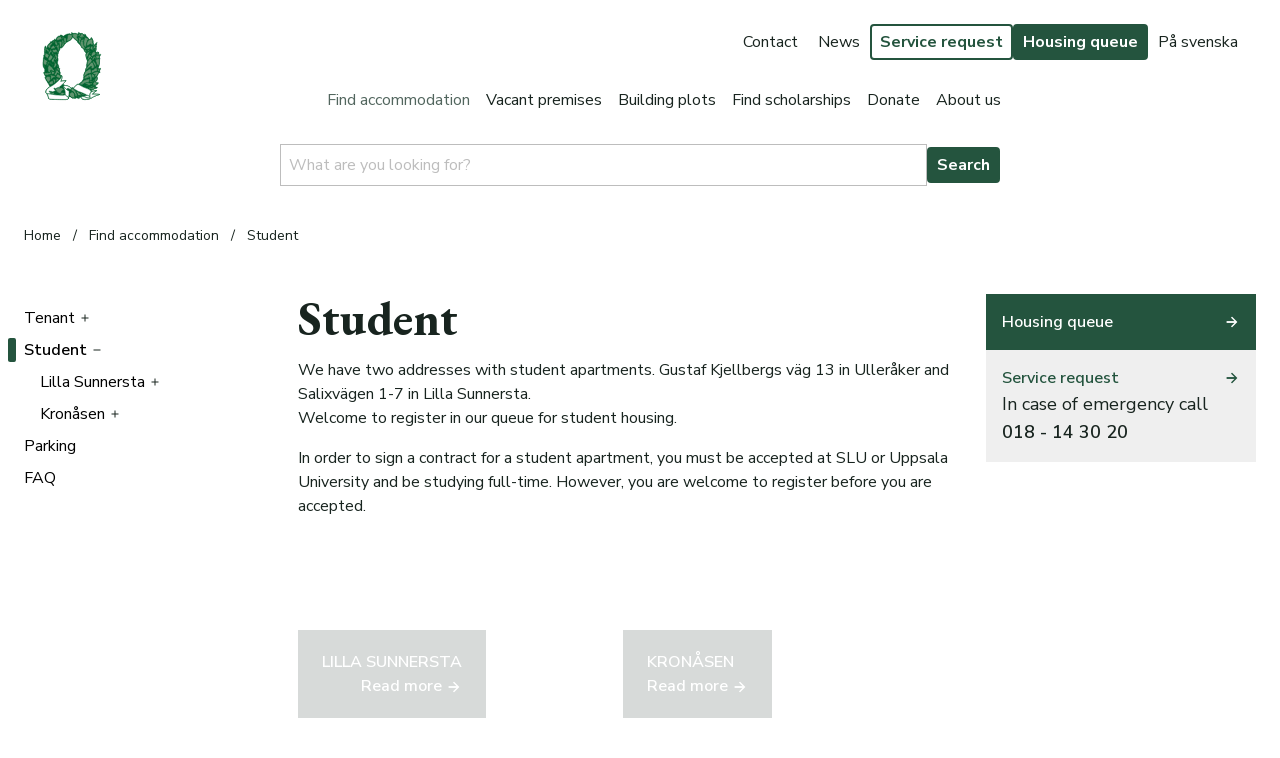

--- FILE ---
content_type: text/html; charset=utf-8
request_url: https://uaf.se/en/find-accommodation/student/
body_size: 93027
content:


<!doctype html>
<html class="h-full" lang="en">

<head>
    <meta charset="utf-8">
    <title>Student - UAF - Uppsala Akademif&#xF6;rvaltning</title>
    <meta name="description" content="">
    <meta name="viewport" content="width=device-width, initial-scale=1">

    <meta property="og:title" content="Student - UAF - Uppsala Akademif&#xF6;rvaltning">
    <meta property="og:type" content="">
    <meta property="og:url" content="">
    <meta property="og:image" content="">

    <link rel="apple-touch-icon" sizes="180x180" href="/apple-touch-icon.png">
    <link rel="icon" type="image/png" sizes="32x32" href="/favicon-32x32.png">
    <link rel="icon" type="image/png" sizes="16x16" href="/favicon-16x16.png">
    <link rel="manifest" href="/site.webmanifest">
    <link rel="mask-icon" href="/safari-pinned-tab.svg" color="#5bbad5">
    <meta name="msapplication-TileColor" content="#2b5797">
    <meta name="theme-color" content="#ffffff">

    <link rel="stylesheet" href="/css/tailwind.css?v=jBulu3Jej5cxGluDOkfPdoRp3oOb_f9_w1fkeOvJQDA" />
    <script src="/js/alpine.min.js?v=Rmqrc5SKeSLTSnQ9shSKWmJco1ks8c1hLI8UG2Np03M" defer></script>
    
    <script defer data-domain="uaf.se" src="https://plausible.io/js/plausible.js"></script>

    <link rel="preconnect" href="https://fonts.googleapis.com">
    <link rel="preconnect" href="https://fonts.gstatic.com" crossorigin>
    <link href="https://fonts.googleapis.com/css2?family=EB+Garamond:wght@400;700&family=Nunito+Sans:ital,opsz,wght@0,6..12,400;0,6..12,600;0,6..12,700;1,6..12,400;1,6..12,700&display=swap" rel="stylesheet">
</head>

<body class="bg-white font-sans h-full text-gray-darkest overflow-y-scroll antialias 2xl:[font-size:18px]">
    <div class="flex flex-col h-full">
        
        

<div class="lg:hidden stiff" x-init="$nextTick(()=>$el.classList.remove('stiff'))" x-data="{open: false, searchFocus() {let x = $refs.search.querySelector('.uaf-searchbar-mobile input'); x.focus(); x.selectionStart = x.selectionEnd = 1000}}">
    <div class="fixed overflow-y-scroll inset-0 z-50 bg-white transition-opacity duration-200" x-bind:class="open ? 'opacity-100 pointer-events-auto' : 'opacity-0 pointer-events-none'">
        <div x-ref="search" class="mx-6 h-16 flex justify-between items-center gap-2 border-b-2 border-green-lighter">
            

<div class="uaf-searchbar-desktop hidden lg:block bg-white flex-none overflow-y-hidden uaf-search-is-open uaf-searchbar transition-all duration-300">
    <form action="/en/find/" method="get" class="pb-8 px-6 flex items-center max-w-3xl mx-auto justify-center gap-2">
        <input type="text" name="q" class="flex-grow input" placeholder="What are you looking for?" />
        <input type="submit" class="block btn btn-primary" value="Search" />
    </form>
</div>

<div class="uaf-searchbar-mobile lg:hidden bg-white flex-none transition-all duration-300">
    <form action="/en/find/" method="get" class="flex items-center max-w-3xl mx-auto justify-center gap-2">
        <svg class="mr-2" width="24" height="24" viewBox="0 0 24 24" fill="none" xmlns="http://www.w3.org/2000/svg">
            <path class="fill-current" d="M15.5 14H14.71L14.43 13.73C15.41 12.59 16 11.11 16 9.5C16 5.91 13.09 3 9.5 3C5.91 3 3 5.91 3 9.5C3 13.09 5.91 16 9.5 16C11.11 16 12.59 15.41 13.73 14.43L14 14.71V15.5L19 20.49L20.49 19L15.5 14ZM9.5 14C7.01 14 5 11.99 5 9.5C5 7.01 7.01 5 9.5 5C11.99 5 14 7.01 14 9.5C14 11.99 11.99 14 9.5 14Z" fill="black"/>
        </svg>
        <input type="text" name="q" class="flex-grow placeholder-gray outline-none p-2 appearance-none" placeholder="What are you looking for?" />
    </form>
</div>

            <svg class="ml-2" x-on:click="open = false" width="24" height="24" viewBox="0 0 24 24" fill="none" xmlns="http://www.w3.org/2000/svg">
                <path d="M19 6.41L17.59 5L12 10.59L6.41 5L5 6.41L10.59 12L5 17.59L6.41 19L12 13.41L17.59 19L19 17.59L13.41 12L19 6.41Z" fill="black"/>
            </svg>
        </div>
        <div class="mx-2">
            
<div class="flex flex-col py-2 select-none opacity-0"
    x-data="{open: [1116, 1082, 1065], current: [1116, 1082, 1065], heights: {}}"
    x-init="
        $el.querySelectorAll(':scope > .sidebar-item, .sidebar-level')
            .forEach(x => {
                let key = x.attributes['data-id'].value*1
                heights[key] =
                    (key in heights ? heights[key] : 0) +
                    [...x.querySelectorAll(':scope.sidebar-item, :scope > .sidebar-item')]
                        .reduce((a, c) => a + c.getBoundingClientRect().height, 0)
        });
        $el.classList.remove('opacity-0')
    "
>
            <div
                class="flex group py-2 sm:py-1 sidebar-item"
                data-id="1082"
            >
                <div x-bind:class="'pl-1 rounded-sm w-2 transition-color duration-300 ' + (current.includes(1082) ? 'bg-green' : 'bg-white group-hover:bg-green-lightest')"></div>
                <div class="mx-2 flex-grow flex justify-between items-center sm:justify-start">
                    <a href="/en/find-accommodation/" class="font-semibold [color:#010101]">Find accommodation</a>
                        <svg class="flex-none w-5 px-1 cursor-pointer" x-on:click="open.includes(1082) ? open = open.filter(x => x !== 1082) : open.push(1082)" width="12" height="12" viewBox="0 0 24 24" fill="none" xmlns="http://www.w3.org/2000/svg">
                            <path class="fill-current" d="M19 13H5V11H19V13Z"/>
                            <path class="fill-current transition-opacity duration-200" x-bind:class="open.includes(1082) ? 'opacity-0' : 'opacity-100'" d="M 13,5 V 19 H 11 V 5 Z"/>
                        </svg>
                </div>
            </div>
                <div
                    class="pl-4 transition-all duration-200 overflow-y-hidden"
                    x-bind:style="'opacity: '+(open.includes(1082) ? '1' : '0')+'; height: '+
                        (
                            open.includes(1082)
                            ? [...$el.querySelectorAll('.sidebar-level')]
                                .filter(x => open.includes(x.attributes['data-id'].value*1))
                                .reduce((a,c) => a + heights[c.attributes['data-id'].value*1], 0)
                            : '0'
                        )
                        +'px;'"
                >
                    <div
                        class="flex flex-col sidebar-level"
                        data-id="1082"
                    >
            <div
                class="flex group py-2 sm:py-1 sidebar-item"
                data-id="1115"
            >
                <div x-bind:class="'pl-1 rounded-sm w-2 transition-color duration-300 ' + (current.includes(1115) ? 'bg-green-light' : 'bg-white group-hover:bg-green-lightest')"></div>
                <div class="mx-2 flex-grow flex justify-between items-center sm:justify-start">
                    <a href="/en/find-accommodation/tenant/" class=" [color:#010101]">Tenant</a>
                        <svg class="flex-none w-5 px-1 cursor-pointer" x-on:click="open.includes(1115) ? open = open.filter(x => x !== 1115) : open.push(1115)" width="12" height="12" viewBox="0 0 24 24" fill="none" xmlns="http://www.w3.org/2000/svg">
                            <path class="fill-current" d="M19 13H5V11H19V13Z"/>
                            <path class="fill-current transition-opacity duration-200" x-bind:class="open.includes(1115) ? 'opacity-0' : 'opacity-100'" d="M 13,5 V 19 H 11 V 5 Z"/>
                        </svg>
                </div>
            </div>
                <div
                    class="pl-4 transition-all duration-200 overflow-y-hidden"
                    x-bind:style="'opacity: '+(open.includes(1115) ? '1' : '0')+'; height: '+
                        (
                            open.includes(1115)
                            ? [...$el.querySelectorAll('.sidebar-level')]
                                .filter(x => open.includes(x.attributes['data-id'].value*1))
                                .reduce((a,c) => a + heights[c.attributes['data-id'].value*1], 0)
                            : '0'
                        )
                        +'px;'"
                >
                    <div
                        class="flex flex-col sidebar-level"
                        data-id="1115"
                    >
            <div
                class="flex group py-2 sm:py-1 sidebar-item"
                data-id="2463"
            >
                <div x-bind:class="'pl-1 rounded-sm w-2 transition-color duration-300 ' + (current.includes(2463) ? 'bg-green-lighter' : 'bg-white group-hover:bg-green-lightest')"></div>
                <div class="mx-2 flex-grow flex justify-between items-center sm:justify-start">
                    <a href="/en/find-accommodation/tenant/our-rental-properties/" class=" [color:#010101]">Our rental properties</a>
                </div>
            </div>
                    </div>
                </div>
            <div
                class="flex group py-2 sm:py-1 sidebar-item"
                data-id="1116"
            >
                <div x-bind:class="'pl-1 rounded-sm w-2 transition-color duration-300 ' + (current.includes(1116) ? 'bg-green-light' : 'bg-white group-hover:bg-green-lightest')"></div>
                <div class="mx-2 flex-grow flex justify-between items-center sm:justify-start">
                    <a href="/en/find-accommodation/student/" class="font-semibold [color:#010101]">Student</a>
                        <svg class="flex-none w-5 px-1 cursor-pointer" x-on:click="open.includes(1116) ? open = open.filter(x => x !== 1116) : open.push(1116)" width="12" height="12" viewBox="0 0 24 24" fill="none" xmlns="http://www.w3.org/2000/svg">
                            <path class="fill-current" d="M19 13H5V11H19V13Z"/>
                            <path class="fill-current transition-opacity duration-200" x-bind:class="open.includes(1116) ? 'opacity-0' : 'opacity-100'" d="M 13,5 V 19 H 11 V 5 Z"/>
                        </svg>
                </div>
            </div>
                <div
                    class="pl-4 transition-all duration-200 overflow-y-hidden"
                    x-bind:style="'opacity: '+(open.includes(1116) ? '1' : '0')+'; height: '+
                        (
                            open.includes(1116)
                            ? [...$el.querySelectorAll('.sidebar-level')]
                                .filter(x => open.includes(x.attributes['data-id'].value*1))
                                .reduce((a,c) => a + heights[c.attributes['data-id'].value*1], 0)
                            : '0'
                        )
                        +'px;'"
                >
                    <div
                        class="flex flex-col sidebar-level"
                        data-id="1116"
                    >
            <div
                class="flex group py-2 sm:py-1 sidebar-item"
                data-id="2515"
            >
                <div x-bind:class="'pl-1 rounded-sm w-2 transition-color duration-300 ' + (current.includes(2515) ? 'bg-green-lighter' : 'bg-white group-hover:bg-green-lightest')"></div>
                <div class="mx-2 flex-grow flex justify-between items-center sm:justify-start">
                    <a href="/en/find-accommodation/student/lilla-sunnersta/" class=" [color:#010101]">Lilla Sunnersta</a>
                        <svg class="flex-none w-5 px-1 cursor-pointer" x-on:click="open.includes(2515) ? open = open.filter(x => x !== 2515) : open.push(2515)" width="12" height="12" viewBox="0 0 24 24" fill="none" xmlns="http://www.w3.org/2000/svg">
                            <path class="fill-current" d="M19 13H5V11H19V13Z"/>
                            <path class="fill-current transition-opacity duration-200" x-bind:class="open.includes(2515) ? 'opacity-0' : 'opacity-100'" d="M 13,5 V 19 H 11 V 5 Z"/>
                        </svg>
                </div>
            </div>
                <div
                    class="pl-4 transition-all duration-200 overflow-y-hidden"
                    x-bind:style="'opacity: '+(open.includes(2515) ? '1' : '0')+'; height: '+
                        (
                            open.includes(2515)
                            ? [...$el.querySelectorAll('.sidebar-level')]
                                .filter(x => open.includes(x.attributes['data-id'].value*1))
                                .reduce((a,c) => a + heights[c.attributes['data-id'].value*1], 0)
                            : '0'
                        )
                        +'px;'"
                >
                    <div
                        class="flex flex-col sidebar-level"
                        data-id="2515"
                    >
            <div
                class="flex group py-2 sm:py-1 sidebar-item"
                data-id="2517"
            >
                <div x-bind:class="'pl-1 rounded-sm w-2 transition-color duration-300 ' + (current.includes(2517) ? 'bg-green-lighter' : 'bg-white group-hover:bg-green-lightest')"></div>
                <div class="mx-2 flex-grow flex justify-between items-center sm:justify-start">
                    <a href="/en/find-accommodation/student/lilla-sunnersta/floor-plans/" class=" [color:#010101]">Floor plans</a>
                </div>
            </div>
            <div
                class="flex group py-2 sm:py-1 sidebar-item"
                data-id="2518"
            >
                <div x-bind:class="'pl-1 rounded-sm w-2 transition-color duration-300 ' + (current.includes(2518) ? 'bg-green-lighter' : 'bg-white group-hover:bg-green-lightest')"></div>
                <div class="mx-2 flex-grow flex justify-between items-center sm:justify-start">
                    <a href="/en/find-accommodation/student/lilla-sunnersta/apartment-pictures/" class=" [color:#010101]">Apartment pictures</a>
                </div>
            </div>
                    </div>
                </div>
            <div
                class="flex group py-2 sm:py-1 sidebar-item"
                data-id="2516"
            >
                <div x-bind:class="'pl-1 rounded-sm w-2 transition-color duration-300 ' + (current.includes(2516) ? 'bg-green-lighter' : 'bg-white group-hover:bg-green-lightest')"></div>
                <div class="mx-2 flex-grow flex justify-between items-center sm:justify-start">
                    <a href="/en/find-accommodation/student/kronaasen/" class=" [color:#010101]">Kron&#xE5;sen</a>
                        <svg class="flex-none w-5 px-1 cursor-pointer" x-on:click="open.includes(2516) ? open = open.filter(x => x !== 2516) : open.push(2516)" width="12" height="12" viewBox="0 0 24 24" fill="none" xmlns="http://www.w3.org/2000/svg">
                            <path class="fill-current" d="M19 13H5V11H19V13Z"/>
                            <path class="fill-current transition-opacity duration-200" x-bind:class="open.includes(2516) ? 'opacity-0' : 'opacity-100'" d="M 13,5 V 19 H 11 V 5 Z"/>
                        </svg>
                </div>
            </div>
                <div
                    class="pl-4 transition-all duration-200 overflow-y-hidden"
                    x-bind:style="'opacity: '+(open.includes(2516) ? '1' : '0')+'; height: '+
                        (
                            open.includes(2516)
                            ? [...$el.querySelectorAll('.sidebar-level')]
                                .filter(x => open.includes(x.attributes['data-id'].value*1))
                                .reduce((a,c) => a + heights[c.attributes['data-id'].value*1], 0)
                            : '0'
                        )
                        +'px;'"
                >
                    <div
                        class="flex flex-col sidebar-level"
                        data-id="2516"
                    >
            <div
                class="flex group py-2 sm:py-1 sidebar-item"
                data-id="2519"
            >
                <div x-bind:class="'pl-1 rounded-sm w-2 transition-color duration-300 ' + (current.includes(2519) ? 'bg-green-lighter' : 'bg-white group-hover:bg-green-lightest')"></div>
                <div class="mx-2 flex-grow flex justify-between items-center sm:justify-start">
                    <a href="/en/find-accommodation/student/kronaasen/floor-plans/" class=" [color:#010101]">Floor plans</a>
                </div>
            </div>
                    </div>
                </div>
                    </div>
                </div>
            <div
                class="flex group py-2 sm:py-1 sidebar-item"
                data-id="1117"
            >
                <div x-bind:class="'pl-1 rounded-sm w-2 transition-color duration-300 ' + (current.includes(1117) ? 'bg-green-light' : 'bg-white group-hover:bg-green-lightest')"></div>
                <div class="mx-2 flex-grow flex justify-between items-center sm:justify-start">
                    <a href="/en/find-accommodation/parking/" class=" [color:#010101]">Parking</a>
                </div>
            </div>
            <div
                class="flex group py-2 sm:py-1 sidebar-item"
                data-id="1152"
            >
                <div x-bind:class="'pl-1 rounded-sm w-2 transition-color duration-300 ' + (current.includes(1152) ? 'bg-green-light' : 'bg-white group-hover:bg-green-lightest')"></div>
                <div class="mx-2 flex-grow flex justify-between items-center sm:justify-start">
                    <a href="/en/find-accommodation/faq/" class=" [color:#010101]">FAQ</a>
                </div>
            </div>
                    </div>
                </div>
            <div
                class="flex group py-2 sm:py-1 sidebar-item"
                data-id="1083"
            >
                <div x-bind:class="'pl-1 rounded-sm w-2 transition-color duration-300 ' + (current.includes(1083) ? 'bg-green' : 'bg-white group-hover:bg-green-lightest')"></div>
                <div class="mx-2 flex-grow flex justify-between items-center sm:justify-start">
                    <a href="/en/vacant-premises/" class=" [color:#010101]">Vacant premises</a>
                        <svg class="flex-none w-5 px-1 cursor-pointer" x-on:click="open.includes(1083) ? open = open.filter(x => x !== 1083) : open.push(1083)" width="12" height="12" viewBox="0 0 24 24" fill="none" xmlns="http://www.w3.org/2000/svg">
                            <path class="fill-current" d="M19 13H5V11H19V13Z"/>
                            <path class="fill-current transition-opacity duration-200" x-bind:class="open.includes(1083) ? 'opacity-0' : 'opacity-100'" d="M 13,5 V 19 H 11 V 5 Z"/>
                        </svg>
                </div>
            </div>
                <div
                    class="pl-4 transition-all duration-200 overflow-y-hidden"
                    x-bind:style="'opacity: '+(open.includes(1083) ? '1' : '0')+'; height: '+
                        (
                            open.includes(1083)
                            ? [...$el.querySelectorAll('.sidebar-level')]
                                .filter(x => open.includes(x.attributes['data-id'].value*1))
                                .reduce((a,c) => a + heights[c.attributes['data-id'].value*1], 0)
                            : '0'
                        )
                        +'px;'"
                >
                    <div
                        class="flex flex-col sidebar-level"
                        data-id="1083"
                    >
            <div
                class="flex group py-2 sm:py-1 sidebar-item"
                data-id="1800"
            >
                <div x-bind:class="'pl-1 rounded-sm w-2 transition-color duration-300 ' + (current.includes(1800) ? 'bg-green-light' : 'bg-white group-hover:bg-green-lightest')"></div>
                <div class="mx-2 flex-grow flex justify-between items-center sm:justify-start">
                    <a href="/en/vacant-premises/vacant-space/" class=" [color:#010101]">Vacant space</a>
                </div>
            </div>
                    </div>
                </div>
            <div
                class="flex group py-2 sm:py-1 sidebar-item"
                data-id="1084"
            >
                <div x-bind:class="'pl-1 rounded-sm w-2 transition-color duration-300 ' + (current.includes(1084) ? 'bg-green' : 'bg-white group-hover:bg-green-lightest')"></div>
                <div class="mx-2 flex-grow flex justify-between items-center sm:justify-start">
                    <a href="/en/building-plots/" class=" [color:#010101]">Building plots</a>
                </div>
            </div>
            <div
                class="flex group py-2 sm:py-1 sidebar-item"
                data-id="1085"
            >
                <div x-bind:class="'pl-1 rounded-sm w-2 transition-color duration-300 ' + (current.includes(1085) ? 'bg-green' : 'bg-white group-hover:bg-green-lightest')"></div>
                <div class="mx-2 flex-grow flex justify-between items-center sm:justify-start">
                    <a href="/en/find-scholarships/" class=" [color:#010101]">Find scholarships</a>
                        <svg class="flex-none w-5 px-1 cursor-pointer" x-on:click="open.includes(1085) ? open = open.filter(x => x !== 1085) : open.push(1085)" width="12" height="12" viewBox="0 0 24 24" fill="none" xmlns="http://www.w3.org/2000/svg">
                            <path class="fill-current" d="M19 13H5V11H19V13Z"/>
                            <path class="fill-current transition-opacity duration-200" x-bind:class="open.includes(1085) ? 'opacity-0' : 'opacity-100'" d="M 13,5 V 19 H 11 V 5 Z"/>
                        </svg>
                </div>
            </div>
                <div
                    class="pl-4 transition-all duration-200 overflow-y-hidden"
                    x-bind:style="'opacity: '+(open.includes(1085) ? '1' : '0')+'; height: '+
                        (
                            open.includes(1085)
                            ? [...$el.querySelectorAll('.sidebar-level')]
                                .filter(x => open.includes(x.attributes['data-id'].value*1))
                                .reduce((a,c) => a + heights[c.attributes['data-id'].value*1], 0)
                            : '0'
                        )
                        +'px;'"
                >
                    <div
                        class="flex flex-col sidebar-level"
                        data-id="1085"
                    >
            <div
                class="flex group py-2 sm:py-1 sidebar-item"
                data-id="1190"
            >
                <div x-bind:class="'pl-1 rounded-sm w-2 transition-color duration-300 ' + (current.includes(1190) ? 'bg-green-light' : 'bg-white group-hover:bg-green-lightest')"></div>
                <div class="mx-2 flex-grow flex justify-between items-center sm:justify-start">
                    <a href="/en/find-scholarships/our-foundations/" class=" [color:#010101]">Our foundations</a>
                </div>
            </div>
            <div
                class="flex group py-2 sm:py-1 sidebar-item"
                data-id="2484"
            >
                <div x-bind:class="'pl-1 rounded-sm w-2 transition-color duration-300 ' + (current.includes(2484) ? 'bg-green-light' : 'bg-white group-hover:bg-green-lightest')"></div>
                <div class="mx-2 flex-grow flex justify-between items-center sm:justify-start">
                    <a href="/en/find-scholarships/scholarships/" class=" [color:#010101]">Scholarships</a>
                </div>
            </div>
                    </div>
                </div>
            <div
                class="flex group py-2 sm:py-1 sidebar-item"
                data-id="1086"
            >
                <div x-bind:class="'pl-1 rounded-sm w-2 transition-color duration-300 ' + (current.includes(1086) ? 'bg-green' : 'bg-white group-hover:bg-green-lightest')"></div>
                <div class="mx-2 flex-grow flex justify-between items-center sm:justify-start">
                    <a href="/en/donate/" class=" [color:#010101]">Donate</a>
                </div>
            </div>
            <div
                class="flex group py-2 sm:py-1 sidebar-item"
                data-id="1087"
            >
                <div x-bind:class="'pl-1 rounded-sm w-2 transition-color duration-300 ' + (current.includes(1087) ? 'bg-green' : 'bg-white group-hover:bg-green-lightest')"></div>
                <div class="mx-2 flex-grow flex justify-between items-center sm:justify-start">
                    <a href="/en/about-us/" class=" [color:#010101]">About us</a>
                        <svg class="flex-none w-5 px-1 cursor-pointer" x-on:click="open.includes(1087) ? open = open.filter(x => x !== 1087) : open.push(1087)" width="12" height="12" viewBox="0 0 24 24" fill="none" xmlns="http://www.w3.org/2000/svg">
                            <path class="fill-current" d="M19 13H5V11H19V13Z"/>
                            <path class="fill-current transition-opacity duration-200" x-bind:class="open.includes(1087) ? 'opacity-0' : 'opacity-100'" d="M 13,5 V 19 H 11 V 5 Z"/>
                        </svg>
                </div>
            </div>
                <div
                    class="pl-4 transition-all duration-200 overflow-y-hidden"
                    x-bind:style="'opacity: '+(open.includes(1087) ? '1' : '0')+'; height: '+
                        (
                            open.includes(1087)
                            ? [...$el.querySelectorAll('.sidebar-level')]
                                .filter(x => open.includes(x.attributes['data-id'].value*1))
                                .reduce((a,c) => a + heights[c.attributes['data-id'].value*1], 0)
                            : '0'
                        )
                        +'px;'"
                >
                    <div
                        class="flex flex-col sidebar-level"
                        data-id="1087"
                    >
            <div
                class="flex group py-2 sm:py-1 sidebar-item"
                data-id="1088"
            >
                <div x-bind:class="'pl-1 rounded-sm w-2 transition-color duration-300 ' + (current.includes(1088) ? 'bg-green-light' : 'bg-white group-hover:bg-green-lightest')"></div>
                <div class="mx-2 flex-grow flex justify-between items-center sm:justify-start">
                    <a href="/en/about-us/business-areas/" class=" [color:#010101]">Business areas</a>
                        <svg class="flex-none w-5 px-1 cursor-pointer" x-on:click="open.includes(1088) ? open = open.filter(x => x !== 1088) : open.push(1088)" width="12" height="12" viewBox="0 0 24 24" fill="none" xmlns="http://www.w3.org/2000/svg">
                            <path class="fill-current" d="M19 13H5V11H19V13Z"/>
                            <path class="fill-current transition-opacity duration-200" x-bind:class="open.includes(1088) ? 'opacity-0' : 'opacity-100'" d="M 13,5 V 19 H 11 V 5 Z"/>
                        </svg>
                </div>
            </div>
                <div
                    class="pl-4 transition-all duration-200 overflow-y-hidden"
                    x-bind:style="'opacity: '+(open.includes(1088) ? '1' : '0')+'; height: '+
                        (
                            open.includes(1088)
                            ? [...$el.querySelectorAll('.sidebar-level')]
                                .filter(x => open.includes(x.attributes['data-id'].value*1))
                                .reduce((a,c) => a + heights[c.attributes['data-id'].value*1], 0)
                            : '0'
                        )
                        +'px;'"
                >
                    <div
                        class="flex flex-col sidebar-level"
                        data-id="1088"
                    >
            <div
                class="flex group py-2 sm:py-1 sidebar-item"
                data-id="1122"
            >
                <div x-bind:class="'pl-1 rounded-sm w-2 transition-color duration-300 ' + (current.includes(1122) ? 'bg-green-lighter' : 'bg-white group-hover:bg-green-lightest')"></div>
                <div class="mx-2 flex-grow flex justify-between items-center sm:justify-start">
                    <a href="/en/about-us/business-areas/property-management/" class=" [color:#010101]">Property management</a>
                        <svg class="flex-none w-5 px-1 cursor-pointer" x-on:click="open.includes(1122) ? open = open.filter(x => x !== 1122) : open.push(1122)" width="12" height="12" viewBox="0 0 24 24" fill="none" xmlns="http://www.w3.org/2000/svg">
                            <path class="fill-current" d="M19 13H5V11H19V13Z"/>
                            <path class="fill-current transition-opacity duration-200" x-bind:class="open.includes(1122) ? 'opacity-0' : 'opacity-100'" d="M 13,5 V 19 H 11 V 5 Z"/>
                        </svg>
                </div>
            </div>
                <div
                    class="pl-4 transition-all duration-200 overflow-y-hidden"
                    x-bind:style="'opacity: '+(open.includes(1122) ? '1' : '0')+'; height: '+
                        (
                            open.includes(1122)
                            ? [...$el.querySelectorAll('.sidebar-level')]
                                .filter(x => open.includes(x.attributes['data-id'].value*1))
                                .reduce((a,c) => a + heights[c.attributes['data-id'].value*1], 0)
                            : '0'
                        )
                        +'px;'"
                >
                    <div
                        class="flex flex-col sidebar-level"
                        data-id="1122"
                    >
            <div
                class="flex group py-2 sm:py-1 sidebar-item"
                data-id="1669"
            >
                <div x-bind:class="'pl-1 rounded-sm w-2 transition-color duration-300 ' + (current.includes(1669) ? 'bg-green-lighter' : 'bg-white group-hover:bg-green-lightest')"></div>
                <div class="mx-2 flex-grow flex justify-between items-center sm:justify-start">
                    <a href="/en/about-us/business-areas/property-management/all-properties/" class=" [color:#010101]">All properties</a>
                </div>
            </div>
            <div
                class="flex group py-2 sm:py-1 sidebar-item"
                data-id="1672"
            >
                <div x-bind:class="'pl-1 rounded-sm w-2 transition-color duration-300 ' + (current.includes(1672) ? 'bg-green-lighter' : 'bg-white group-hover:bg-green-lightest')"></div>
                <div class="mx-2 flex-grow flex justify-between items-center sm:justify-start">
                    <a href="/en/about-us/business-areas/property-management/staff/" class=" [color:#010101]">Staff</a>
                </div>
            </div>
                    </div>
                </div>
            <div
                class="flex group py-2 sm:py-1 sidebar-item"
                data-id="1160"
            >
                <div x-bind:class="'pl-1 rounded-sm w-2 transition-color duration-300 ' + (current.includes(1160) ? 'bg-green-lighter' : 'bg-white group-hover:bg-green-lightest')"></div>
                <div class="mx-2 flex-grow flex justify-between items-center sm:justify-start">
                    <a href="/en/about-us/business-areas/forest-management/" class=" [color:#010101]">Forest management</a>
                        <svg class="flex-none w-5 px-1 cursor-pointer" x-on:click="open.includes(1160) ? open = open.filter(x => x !== 1160) : open.push(1160)" width="12" height="12" viewBox="0 0 24 24" fill="none" xmlns="http://www.w3.org/2000/svg">
                            <path class="fill-current" d="M19 13H5V11H19V13Z"/>
                            <path class="fill-current transition-opacity duration-200" x-bind:class="open.includes(1160) ? 'opacity-0' : 'opacity-100'" d="M 13,5 V 19 H 11 V 5 Z"/>
                        </svg>
                </div>
            </div>
                <div
                    class="pl-4 transition-all duration-200 overflow-y-hidden"
                    x-bind:style="'opacity: '+(open.includes(1160) ? '1' : '0')+'; height: '+
                        (
                            open.includes(1160)
                            ? [...$el.querySelectorAll('.sidebar-level')]
                                .filter(x => open.includes(x.attributes['data-id'].value*1))
                                .reduce((a,c) => a + heights[c.attributes['data-id'].value*1], 0)
                            : '0'
                        )
                        +'px;'"
                >
                    <div
                        class="flex flex-col sidebar-level"
                        data-id="1160"
                    >
            <div
                class="flex group py-2 sm:py-1 sidebar-item"
                data-id="1674"
            >
                <div x-bind:class="'pl-1 rounded-sm w-2 transition-color duration-300 ' + (current.includes(1674) ? 'bg-green-lighter' : 'bg-white group-hover:bg-green-lightest')"></div>
                <div class="mx-2 flex-grow flex justify-between items-center sm:justify-start">
                    <a href="/en/about-us/business-areas/forest-management/staff/" class=" [color:#010101]">Staff</a>
                </div>
            </div>
                    </div>
                </div>
            <div
                class="flex group py-2 sm:py-1 sidebar-item"
                data-id="1157"
            >
                <div x-bind:class="'pl-1 rounded-sm w-2 transition-color duration-300 ' + (current.includes(1157) ? 'bg-green-lighter' : 'bg-white group-hover:bg-green-lightest')"></div>
                <div class="mx-2 flex-grow flex justify-between items-center sm:justify-start">
                    <a href="/en/about-us/business-areas/agricultural-management/" class=" [color:#010101]">Agricultural management</a>
                        <svg class="flex-none w-5 px-1 cursor-pointer" x-on:click="open.includes(1157) ? open = open.filter(x => x !== 1157) : open.push(1157)" width="12" height="12" viewBox="0 0 24 24" fill="none" xmlns="http://www.w3.org/2000/svg">
                            <path class="fill-current" d="M19 13H5V11H19V13Z"/>
                            <path class="fill-current transition-opacity duration-200" x-bind:class="open.includes(1157) ? 'opacity-0' : 'opacity-100'" d="M 13,5 V 19 H 11 V 5 Z"/>
                        </svg>
                </div>
            </div>
                <div
                    class="pl-4 transition-all duration-200 overflow-y-hidden"
                    x-bind:style="'opacity: '+(open.includes(1157) ? '1' : '0')+'; height: '+
                        (
                            open.includes(1157)
                            ? [...$el.querySelectorAll('.sidebar-level')]
                                .filter(x => open.includes(x.attributes['data-id'].value*1))
                                .reduce((a,c) => a + heights[c.attributes['data-id'].value*1], 0)
                            : '0'
                        )
                        +'px;'"
                >
                    <div
                        class="flex flex-col sidebar-level"
                        data-id="1157"
                    >
            <div
                class="flex group py-2 sm:py-1 sidebar-item"
                data-id="1673"
            >
                <div x-bind:class="'pl-1 rounded-sm w-2 transition-color duration-300 ' + (current.includes(1673) ? 'bg-green-lighter' : 'bg-white group-hover:bg-green-lightest')"></div>
                <div class="mx-2 flex-grow flex justify-between items-center sm:justify-start">
                    <a href="/en/about-us/business-areas/agricultural-management/staff/" class=" [color:#010101]">Staff</a>
                </div>
            </div>
                    </div>
                </div>
            <div
                class="flex group py-2 sm:py-1 sidebar-item"
                data-id="1154"
            >
                <div x-bind:class="'pl-1 rounded-sm w-2 transition-color duration-300 ' + (current.includes(1154) ? 'bg-green-lighter' : 'bg-white group-hover:bg-green-lightest')"></div>
                <div class="mx-2 flex-grow flex justify-between items-center sm:justify-start">
                    <a href="/en/about-us/business-areas/financial-management/" class=" [color:#010101]">Financial management</a>
                </div>
            </div>
                    </div>
                </div>
            <div
                class="flex group py-2 sm:py-1 sidebar-item"
                data-id="1146"
            >
                <div x-bind:class="'pl-1 rounded-sm w-2 transition-color duration-300 ' + (current.includes(1146) ? 'bg-green-light' : 'bg-white group-hover:bg-green-lightest')"></div>
                <div class="mx-2 flex-grow flex justify-between items-center sm:justify-start">
                    <a href="/en/about-us/administrative-goals/" class=" [color:#010101]">Administrative goals</a>
                </div>
            </div>
            <div
                class="flex group py-2 sm:py-1 sidebar-item"
                data-id="1147"
            >
                <div x-bind:class="'pl-1 rounded-sm w-2 transition-color duration-300 ' + (current.includes(1147) ? 'bg-green-light' : 'bg-white group-hover:bg-green-lightest')"></div>
                <div class="mx-2 flex-grow flex justify-between items-center sm:justify-start">
                    <a href="/en/about-us/history-of-uaf/" class=" [color:#010101]">History of UAF</a>
                </div>
            </div>
            <div
                class="flex group py-2 sm:py-1 sidebar-item"
                data-id="1123"
            >
                <div x-bind:class="'pl-1 rounded-sm w-2 transition-color duration-300 ' + (current.includes(1123) ? 'bg-green-light' : 'bg-white group-hover:bg-green-lightest')"></div>
                <div class="mx-2 flex-grow flex justify-between items-center sm:justify-start">
                    <a href="/en/about-us/our-organization/" class=" [color:#010101]">Our organization</a>
                        <svg class="flex-none w-5 px-1 cursor-pointer" x-on:click="open.includes(1123) ? open = open.filter(x => x !== 1123) : open.push(1123)" width="12" height="12" viewBox="0 0 24 24" fill="none" xmlns="http://www.w3.org/2000/svg">
                            <path class="fill-current" d="M19 13H5V11H19V13Z"/>
                            <path class="fill-current transition-opacity duration-200" x-bind:class="open.includes(1123) ? 'opacity-0' : 'opacity-100'" d="M 13,5 V 19 H 11 V 5 Z"/>
                        </svg>
                </div>
            </div>
                <div
                    class="pl-4 transition-all duration-200 overflow-y-hidden"
                    x-bind:style="'opacity: '+(open.includes(1123) ? '1' : '0')+'; height: '+
                        (
                            open.includes(1123)
                            ? [...$el.querySelectorAll('.sidebar-level')]
                                .filter(x => open.includes(x.attributes['data-id'].value*1))
                                .reduce((a,c) => a + heights[c.attributes['data-id'].value*1], 0)
                            : '0'
                        )
                        +'px;'"
                >
                    <div
                        class="flex flex-col sidebar-level"
                        data-id="1123"
                    >
            <div
                class="flex group py-2 sm:py-1 sidebar-item"
                data-id="1667"
            >
                <div x-bind:class="'pl-1 rounded-sm w-2 transition-color duration-300 ' + (current.includes(1667) ? 'bg-green-lighter' : 'bg-white group-hover:bg-green-lightest')"></div>
                <div class="mx-2 flex-grow flex justify-between items-center sm:justify-start">
                    <a href="/en/about-us/our-organization/staff/" class=" [color:#010101]">Staff</a>
                </div>
            </div>
            <div
                class="flex group py-2 sm:py-1 sidebar-item"
                data-id="1668"
            >
                <div x-bind:class="'pl-1 rounded-sm w-2 transition-color duration-300 ' + (current.includes(1668) ? 'bg-green-lighter' : 'bg-white group-hover:bg-green-lightest')"></div>
                <div class="mx-2 flex-grow flex justify-between items-center sm:justify-start">
                    <a href="/en/about-us/our-organization/board-and-ceo/" class=" [color:#010101]">Board and CEO</a>
                </div>
            </div>
                    </div>
                </div>
            <div
                class="flex group py-2 sm:py-1 sidebar-item"
                data-id="1124"
            >
                <div x-bind:class="'pl-1 rounded-sm w-2 transition-color duration-300 ' + (current.includes(1124) ? 'bg-green-light' : 'bg-white group-hover:bg-green-lightest')"></div>
                <div class="mx-2 flex-grow flex justify-between items-center sm:justify-start">
                    <a href="/en/about-us/sustainability/" class=" [color:#010101]">Sustainability</a>
                </div>
            </div>
            <div
                class="flex group py-2 sm:py-1 sidebar-item"
                data-id="1150"
            >
                <div x-bind:class="'pl-1 rounded-sm w-2 transition-color duration-300 ' + (current.includes(1150) ? 'bg-green-light' : 'bg-white group-hover:bg-green-lightest')"></div>
                <div class="mx-2 flex-grow flex justify-between items-center sm:justify-start">
                    <a href="/en/about-us/our-logo/" class=" [color:#010101]">Our logo</a>
                </div>
            </div>
                    </div>
                </div>
</div>
            <div class="-my-2 flex flex-col items-start pb-2 select-none">
                    <div class="-my-2">
                        
<div class="flex flex-col py-2 select-none opacity-0"
    x-data="{open: [1116, 1082, 1065], current: [1116, 1082, 1065], heights: {}}"
    x-init="
        $el.querySelectorAll(':scope > .sidebar-item, .sidebar-level')
            .forEach(x => {
                let key = x.attributes['data-id'].value*1
                heights[key] =
                    (key in heights ? heights[key] : 0) +
                    [...x.querySelectorAll(':scope.sidebar-item, :scope > .sidebar-item')]
                        .reduce((a, c) => a + c.getBoundingClientRect().height, 0)
        });
        $el.classList.remove('opacity-0')
    "
>
            <div
                class="flex group py-2 sm:py-1 sidebar-item"
                data-id="1089"
            >
                <div x-bind:class="'pl-1 rounded-sm w-2 transition-color duration-300 ' + (current.includes(1089) ? 'bg-green' : 'bg-white group-hover:bg-green-lightest')"></div>
                <div class="mx-2 flex-grow flex justify-between items-center sm:justify-start">
                    <a href="/en/contact/" class=" [color:#010101]">Contact</a>
                </div>
            </div>
</div>
                    </div>
                    <div class="-my-2">
                        
<div class="flex flex-col py-2 select-none opacity-0"
    x-data="{open: [1116, 1082, 1065], current: [1116, 1082, 1065], heights: {}}"
    x-init="
        $el.querySelectorAll(':scope > .sidebar-item, .sidebar-level')
            .forEach(x => {
                let key = x.attributes['data-id'].value*1
                heights[key] =
                    (key in heights ? heights[key] : 0) +
                    [...x.querySelectorAll(':scope.sidebar-item, :scope > .sidebar-item')]
                        .reduce((a, c) => a + c.getBoundingClientRect().height, 0)
        });
        $el.classList.remove('opacity-0')
    "
>
            <div
                class="flex group py-2 sm:py-1 sidebar-item"
                data-id="2683"
            >
                <div x-bind:class="'pl-1 rounded-sm w-2 transition-color duration-300 ' + (current.includes(2683) ? 'bg-green' : 'bg-white group-hover:bg-green-lightest')"></div>
                <div class="mx-2 flex-grow flex justify-between items-center sm:justify-start">
                    <a href="/en/news/social-media" class=" [color:#010101]">Social media</a>
                </div>
            </div>
</div>
                    </div>
                    <div class="flex self-stretch p-2">
                        <a class="border-2 btn btn-secondary w-full p-2 text-center self-stretch" href="/en/service-request/">Service request</a>
                    </div>
                <div class="flex self-stretch p-2">
                    <a class="border-2 btn btn-primary w-full p-2 text-center self-stretch" target="_blank" href="https://u7.uaf.se/en/housing-queue/">
                        Housing queue
                    </a>
                </div>
            </div>
        </div>
    </div>

    <div class="px-6 flex justify-between items-center fixed t-0 inset-x-0 bg-white h-16 z-40">
        <svg class="uaf-search-is-closed " x-on:click="open = true, searchFocus()" width="24" height="24" viewBox="0 0 24 24" fill="none" xmlns="http://www.w3.org/2000/svg">
            <path class="fill-current transition-opacity duration-200" d="M15.5 14H14.71L14.43 13.73C15.41 12.59 16 11.11 16 9.5C16 5.91 13.09 3 9.5 3C5.91 3 3 5.91 3 9.5C3 13.09 5.91 16 9.5 16C11.11 16 12.59 15.41 13.73 14.43L14 14.71V15.5L19 20.49L20.49 19L15.5 14ZM9.5 14C7.01 14 5 11.99 5 9.5C5 7.01 7.01 5 9.5 5C11.99 5 14 7.01 14 9.5C14 11.99 11.99 14 9.5 14Z" fill="black"/>
        </svg>

        <a href="/en/">
            <img class="h-12" src="/media/ekobjgtf/uaf_full.png" />
        </a>

        <svg x-on:click="open = true" width="24" height="24" viewBox="0 0 24 24" fill="none" xmlns="http://www.w3.org/2000/svg">
            <path class="fill-current" d="M3 18H21V16H3V18ZM3 13H21V11H3V13ZM3 6V8H21V6H3Z"/>
        </svg>
    </div>

    <div class="h-16"></div>

    <div x-on:click="open = true, searchFocus()" class="mx-6 hidden">
        

<div class="uaf-searchbar-desktop hidden lg:block bg-white flex-none overflow-y-hidden uaf-search-is-open uaf-searchbar transition-all duration-300">
    <form action="/en/find/" method="get" class="pb-8 px-6 flex items-center max-w-3xl mx-auto justify-center gap-2">
        <input type="text" name="q" class="flex-grow input" placeholder="What are you looking for?" />
        <input type="submit" class="block btn btn-primary" value="Search" />
    </form>
</div>

<div class="uaf-searchbar-mobile lg:hidden bg-white flex-none transition-all duration-300">
    <form action="/en/find/" method="get" class="flex items-center max-w-3xl mx-auto justify-center gap-2">
        <svg class="mr-2" width="24" height="24" viewBox="0 0 24 24" fill="none" xmlns="http://www.w3.org/2000/svg">
            <path class="fill-current" d="M15.5 14H14.71L14.43 13.73C15.41 12.59 16 11.11 16 9.5C16 5.91 13.09 3 9.5 3C5.91 3 3 5.91 3 9.5C3 13.09 5.91 16 9.5 16C11.11 16 12.59 15.41 13.73 14.43L14 14.71V15.5L19 20.49L20.49 19L15.5 14ZM9.5 14C7.01 14 5 11.99 5 9.5C5 7.01 7.01 5 9.5 5C11.99 5 14 7.01 14 9.5C14 11.99 11.99 14 9.5 14Z" fill="black"/>
        </svg>
        <input type="text" name="q" class="flex-grow placeholder-gray outline-none p-2 appearance-none" placeholder="What are you looking for?" />
    </form>
</div>

    </div>
</div>


        

<div class="hidden lg:block">

    <div class="flex container container-header mx-auto px-8 py-6 h-32 justify-between">
        <a class="block self-center mt-1" href="/en/">
                <img class="h-20 w-20 block" src="/media/2ghfs505/uaf_o.svg" />
        </a>
        <nav class="flex justify-end items-start gap-2">
                <a class="p-2 border-2 border-transparent hover:underline leading-none" href="/en/contact/">Contact</a>
                <a class="p-2 border-2 border-transparent hover:underline leading-none" href="/en/news/">News</a>
                <a class="btn btn-secondary" href="/en/service-request/">Service request</a>
            <a class="btn btn-primary" target="_blank" href="https://u7.uaf.se/en/housing-queue/">
                Housing queue
            </a>
                <a href="/hyr-bostad/student/"
                    class="p-2 border-2 border-transparent hover:underline leading-none">På svenska</a>
        </nav>
    </div>

    <nav class="uaf-nav-741ee7749faa4587aca9047b82a427b5 -mt-12 mb-4 pointer-events-none" x-data="{open: false, timeout: 10, countdown: -1}"
        x-init="
            function() {
                var data = this
                setInterval(()=>{
                    var nav = document.querySelector('.uaf-nav-741ee7749faa4587aca9047b82a427b5')
                    nav.querySelectorAll('.get-position-741ee7749faa4587aca9047b82a427b5').forEach(function(el){
                        var number = Array.prototype.indexOf.call(el.parentNode.children, el)
                        var parent = nav.querySelector('.uaf-nav-741ee7749faa4587aca9047b82a427b5-top > div:nth-child('+(number+1)+')')
                        var rect = parent.getBoundingClientRect()
                        var navRect = nav.getBoundingClientRect()
                        var middle = rect.x + rect.width/2 - navRect.x
                        el.style.left = middle + 'px'
                        el.classList.remove('hidden')
                    })
                    if(data.countdown >= 0) data.countdown--
                    if(data.countdown === 0) data.open = false
                }, 100)
            }
        ">
        <div class="uaf-nav-741ee7749faa4587aca9047b82a427b5-top flex gap-6 justify-center xl:pl-12 2xl:pl-0" x-on:pointerenter="countdown = -1"
            x-on:pointerleave="countdown = timeout">
                <div x-on:pointerenter="open = 1082" class="flex flex-col gap-2 pointer-events-auto">
                    <a class="p-2" x-bind:class="open === 1082 ? 'text-green' : 'text-green-darker'"
                        href="/en/find-accommodation/">Find accommodation</a>
                    <div class="mx-2 rounded-sm h-2 transition-color duration-300"
                        x-bind:class="open == 1082 ? 'bg-green' : 'bg-green-darker'"></div>
                </div>
                <div x-on:pointerenter="open = 1083" class="flex flex-col gap-2 pointer-events-auto">
                    <a class="p-2" x-bind:class="open === 1083 ? 'text-green' : 'text-inherit'"
                        href="/en/vacant-premises/">Vacant premises</a>
                    <div class="mx-2 rounded-sm h-2 transition-color duration-300"
                        x-bind:class="open == 1083 ? 'bg-green' : 'bg-inherit'"></div>
                </div>
                <div x-on:pointerenter="open = 1084" class="flex flex-col gap-2 pointer-events-auto">
                    <a class="p-2" x-bind:class="open === 1084 ? 'text-green' : 'text-inherit'"
                        href="/en/building-plots/">Building plots</a>
                    <div class="mx-2 rounded-sm h-2 transition-color duration-300"
                        x-bind:class="open == 1084 ? 'bg-green' : 'bg-inherit'"></div>
                </div>
                <div x-on:pointerenter="open = 1085" class="flex flex-col gap-2 pointer-events-auto">
                    <a class="p-2" x-bind:class="open === 1085 ? 'text-green' : 'text-inherit'"
                        href="/en/find-scholarships/">Find scholarships</a>
                    <div class="mx-2 rounded-sm h-2 transition-color duration-300"
                        x-bind:class="open == 1085 ? 'bg-green' : 'bg-inherit'"></div>
                </div>
                <div x-on:pointerenter="open = 1086" class="flex flex-col gap-2 pointer-events-auto">
                    <a class="p-2" x-bind:class="open === 1086 ? 'text-green' : 'text-inherit'"
                        href="/en/donate/">Donate</a>
                    <div class="mx-2 rounded-sm h-2 transition-color duration-300"
                        x-bind:class="open == 1086 ? 'bg-green' : 'bg-inherit'"></div>
                </div>
                <div x-on:pointerenter="open = 1087" class="flex flex-col gap-2 pointer-events-auto">
                    <a class="p-2" x-bind:class="open === 1087 ? 'text-green' : 'text-inherit'"
                        href="/en/about-us/">About us</a>
                    <div class="mx-2 rounded-sm h-2 transition-color duration-300"
                        x-bind:class="open == 1087 ? 'bg-green' : 'bg-inherit'"></div>
                </div>
        </div>

        <div class="relative" x-cloak>
                <div x-show="open === 1082"
                    class="pointer-events-auto absolute z-30 hidden transform -translate-x-1/2 get-position-741ee7749faa4587aca9047b82a427b5 bg-white flex gap-8 py-6 justify-center"
                    style="box-shadow: 0 2px 4px -4px, 1px 2px 4px -4px, -1px 2px 4px -4px;" x-on:pointerenter="countdown = -1" x-on:pointerleave="countdown = timeout"
                    x-transition:enter="transition duration-100 origin-top"
                    x-transition:enter-start="opacity-0 transform scale-y-50"
                    x-transition:enter-end="opacity-100 transform scale-y-100"
                    x-transition:leave="transition duration-100 origin-top"
                    x-transition:leave-start="opacity-100 transform scale-y-100"
                    x-transition:leave-end="opacity-0 transform scale-y-75">
                        <div class="flex flex-col px-6 2xl:px-12 gap-2" x-data="{open: false}">
                                <a x-on:pointerenter="open = 1115" x-on:pointerleave="open = false"
                                    class="font-bold pointer-events-auto"
                                    x-bind:class="open == 1115 ? 'text-green' : 'text-inherit'"
                                    href="/en/find-accommodation/tenant/">Tenant</a>
                                <a x-on:pointerenter="open = 1116" x-on:pointerleave="open = false"
                                    class="font-bold pointer-events-auto"
                                    x-bind:class="open == 1116 ? 'text-green' : 'text-green-darker'"
                                    href="/en/find-accommodation/student/">Student</a>
                                <a x-on:pointerenter="open = 1117" x-on:pointerleave="open = false"
                                    class="font-bold pointer-events-auto"
                                    x-bind:class="open == 1117 ? 'text-green' : 'text-inherit'"
                                    href="/en/find-accommodation/parking/">Parking</a>
                                <a x-on:pointerenter="open = 1152" x-on:pointerleave="open = false"
                                    class="font-bold pointer-events-auto"
                                    x-bind:class="open == 1152 ? 'text-green' : 'text-inherit'"
                                    href="/en/find-accommodation/faq/">FAQ</a>
                        </div>
                </div>
                <div x-show="open === 1083"
                    class="pointer-events-auto absolute z-30 hidden transform -translate-x-1/2 get-position-741ee7749faa4587aca9047b82a427b5 bg-white flex gap-8 py-6 justify-center"
                    style="box-shadow: 0 2px 4px -4px, 1px 2px 4px -4px, -1px 2px 4px -4px;" x-on:pointerenter="countdown = -1" x-on:pointerleave="countdown = timeout"
                    x-transition:enter="transition duration-100 origin-top"
                    x-transition:enter-start="opacity-0 transform scale-y-50"
                    x-transition:enter-end="opacity-100 transform scale-y-100"
                    x-transition:leave="transition duration-100 origin-top"
                    x-transition:leave-start="opacity-100 transform scale-y-100"
                    x-transition:leave-end="opacity-0 transform scale-y-75">
                        <div class="flex flex-col px-6 2xl:px-12 gap-2" x-data="{open: false}">
                                <a x-on:pointerenter="open = 1800" x-on:pointerleave="open = false"
                                    class="font-bold pointer-events-auto"
                                    x-bind:class="open == 1800 ? 'text-green' : 'text-inherit'"
                                    href="/en/vacant-premises/vacant-space/">Vacant space</a>
                        </div>
                </div>
                <div x-show="open === 1084"
                    class="pointer-events-auto absolute z-30 hidden transform -translate-x-1/2 get-position-741ee7749faa4587aca9047b82a427b5 bg-white flex gap-8 py-6 justify-center"
                    style="box-shadow: 0 2px 4px -4px, 1px 2px 4px -4px, -1px 2px 4px -4px;" x-on:pointerenter="countdown = -1" x-on:pointerleave="countdown = timeout"
                    x-transition:enter="transition duration-100 origin-top"
                    x-transition:enter-start="opacity-0 transform scale-y-50"
                    x-transition:enter-end="opacity-100 transform scale-y-100"
                    x-transition:leave="transition duration-100 origin-top"
                    x-transition:leave-start="opacity-100 transform scale-y-100"
                    x-transition:leave-end="opacity-0 transform scale-y-75">
                </div>
                <div x-show="open === 1085"
                    class="pointer-events-auto absolute z-30 hidden transform -translate-x-1/2 get-position-741ee7749faa4587aca9047b82a427b5 bg-white flex gap-8 py-6 justify-center"
                    style="box-shadow: 0 2px 4px -4px, 1px 2px 4px -4px, -1px 2px 4px -4px;" x-on:pointerenter="countdown = -1" x-on:pointerleave="countdown = timeout"
                    x-transition:enter="transition duration-100 origin-top"
                    x-transition:enter-start="opacity-0 transform scale-y-50"
                    x-transition:enter-end="opacity-100 transform scale-y-100"
                    x-transition:leave="transition duration-100 origin-top"
                    x-transition:leave-start="opacity-100 transform scale-y-100"
                    x-transition:leave-end="opacity-0 transform scale-y-75">
                        <div class="flex flex-col px-6 2xl:px-12 gap-2" x-data="{open: false}">
                                <a x-on:pointerenter="open = 1190" x-on:pointerleave="open = false"
                                    class="font-bold pointer-events-auto"
                                    x-bind:class="open == 1190 ? 'text-green' : 'text-inherit'"
                                    href="/en/find-scholarships/our-foundations/">Our foundations</a>
                                <a x-on:pointerenter="open = 2484" x-on:pointerleave="open = false"
                                    class="font-bold pointer-events-auto"
                                    x-bind:class="open == 2484 ? 'text-green' : 'text-inherit'"
                                    href="/en/find-scholarships/scholarships/">Scholarships</a>
                        </div>
                </div>
                <div x-show="open === 1086"
                    class="pointer-events-auto absolute z-30 hidden transform -translate-x-1/2 get-position-741ee7749faa4587aca9047b82a427b5 bg-white flex gap-8 py-6 justify-center"
                    style="box-shadow: 0 2px 4px -4px, 1px 2px 4px -4px, -1px 2px 4px -4px;" x-on:pointerenter="countdown = -1" x-on:pointerleave="countdown = timeout"
                    x-transition:enter="transition duration-100 origin-top"
                    x-transition:enter-start="opacity-0 transform scale-y-50"
                    x-transition:enter-end="opacity-100 transform scale-y-100"
                    x-transition:leave="transition duration-100 origin-top"
                    x-transition:leave-start="opacity-100 transform scale-y-100"
                    x-transition:leave-end="opacity-0 transform scale-y-75">
                </div>
                <div x-show="open === 1087"
                    class="pointer-events-auto absolute z-30 inset-x-0 bg-white flex gap-8 py-6 justify-center"
                    style="box-shadow: 0px 4px 10px -10px inset, 0 5px 10px -12px;" x-on:pointerenter="countdown = -1" x-on:pointerleave="countdown = timeout"
                    x-transition:enter="transition duration-100 origin-top"
                    x-transition:enter-start="opacity-0 transform scale-y-50"
                    x-transition:enter-end="opacity-100 transform scale-y-100"
                    x-transition:leave="transition duration-200 origin-top"
                    x-transition:leave-start="opacity-100 transform scale-y-100"
                    x-transition:leave-end="opacity-0 ">
                        <div class="flex flex-col px-6 2xl:px-12 gap-1" x-data="{open: false}">
                            <a x-on:pointerenter="open = 1088" x-on:pointerleave="open = false"
                                class="font-bold pointer-events-auto"
                                x-bind:class="open == 1088 ? 'text-green' : 'text-inherit'"
                                href="/en/about-us/business-areas/">Business areas</a>
                                <a x-on:pointerenter="open = 1122" x-on:pointerleave="open = false"
                                    class=" pointer-events-auto"
                                    x-bind:class="open == 1122 ? 'text-green' : 'text-inherit'"
                                    href="/en/about-us/business-areas/property-management/">Property management</a>
                                <a x-on:pointerenter="open = 1160" x-on:pointerleave="open = false"
                                    class=" pointer-events-auto"
                                    x-bind:class="open == 1160 ? 'text-green' : 'text-inherit'"
                                    href="/en/about-us/business-areas/forest-management/">Forest management</a>
                                <a x-on:pointerenter="open = 1157" x-on:pointerleave="open = false"
                                    class=" pointer-events-auto"
                                    x-bind:class="open == 1157 ? 'text-green' : 'text-inherit'"
                                    href="/en/about-us/business-areas/agricultural-management/">Agricultural management</a>
                                <a x-on:pointerenter="open = 1154" x-on:pointerleave="open = false"
                                    class=" pointer-events-auto"
                                    x-bind:class="open == 1154 ? 'text-green' : 'text-inherit'"
                                    href="/en/about-us/business-areas/financial-management/">Financial management</a>
                        </div>
                        <div class="flex flex-col px-6 2xl:px-12 gap-1" x-data="{open: false}">
                            <a x-on:pointerenter="open = 1123" x-on:pointerleave="open = false"
                                class="font-bold pointer-events-auto"
                                x-bind:class="open == 1123 ? 'text-green' : 'text-inherit'"
                                href="/en/about-us/our-organization/">Our organization</a>
                                <a x-on:pointerenter="open = 1667" x-on:pointerleave="open = false"
                                    class=" pointer-events-auto"
                                    x-bind:class="open == 1667 ? 'text-green' : 'text-inherit'"
                                    href="/en/about-us/our-organization/staff/">Staff</a>
                                <a x-on:pointerenter="open = 1668" x-on:pointerleave="open = false"
                                    class=" pointer-events-auto"
                                    x-bind:class="open == 1668 ? 'text-green' : 'text-inherit'"
                                    href="/en/about-us/our-organization/board-and-ceo/">Board and CEO</a>
                        </div>
                        <div class="flex flex-col px-6 2xl:px-12 gap-2" x-data="{open: false}">
                                <a x-on:pointerenter="open = 1146" x-on:pointerleave="open = false"
                                    class="font-bold pointer-events-auto"
                                    x-bind:class="open == 1146 ? 'text-green' : 'text-inherit'"
                                    href="/en/about-us/administrative-goals/">Administrative goals</a>
                                <a x-on:pointerenter="open = 1147" x-on:pointerleave="open = false"
                                    class="font-bold pointer-events-auto"
                                    x-bind:class="open == 1147 ? 'text-green' : 'text-inherit'"
                                    href="/en/about-us/history-of-uaf/">History of UAF</a>
                                <a x-on:pointerenter="open = 1124" x-on:pointerleave="open = false"
                                    class="font-bold pointer-events-auto"
                                    x-bind:class="open == 1124 ? 'text-green' : 'text-inherit'"
                                    href="/en/about-us/sustainability/">Sustainability</a>
                                <a x-on:pointerenter="open = 1150" x-on:pointerleave="open = false"
                                    class="font-bold pointer-events-auto"
                                    x-bind:class="open == 1150 ? 'text-green' : 'text-inherit'"
                                    href="/en/about-us/our-logo/">Our logo</a>
                        </div>
                </div>
        </div>
    </nav>

    <div>
        

<div class="uaf-searchbar-desktop hidden lg:block bg-white flex-none overflow-y-hidden uaf-search-is-open uaf-searchbar transition-all duration-300">
    <form action="/en/find/" method="get" class="pb-8 px-6 flex items-center max-w-3xl mx-auto justify-center gap-2">
        <input type="text" name="q" class="flex-grow input" placeholder="What are you looking for?" />
        <input type="submit" class="block btn btn-primary" value="Search" />
    </form>
</div>

<div class="uaf-searchbar-mobile lg:hidden bg-white flex-none transition-all duration-300">
    <form action="/en/find/" method="get" class="flex items-center max-w-3xl mx-auto justify-center gap-2">
        <svg class="mr-2" width="24" height="24" viewBox="0 0 24 24" fill="none" xmlns="http://www.w3.org/2000/svg">
            <path class="fill-current" d="M15.5 14H14.71L14.43 13.73C15.41 12.59 16 11.11 16 9.5C16 5.91 13.09 3 9.5 3C5.91 3 3 5.91 3 9.5C3 13.09 5.91 16 9.5 16C11.11 16 12.59 15.41 13.73 14.43L14 14.71V15.5L19 20.49L20.49 19L15.5 14ZM9.5 14C7.01 14 5 11.99 5 9.5C5 7.01 7.01 5 9.5 5C11.99 5 14 7.01 14 9.5C14 11.99 11.99 14 9.5 14Z" fill="black"/>
        </svg>
        <input type="text" name="q" class="flex-grow placeholder-gray outline-none p-2 appearance-none" placeholder="What are you looking for?" />
    </form>
</div>

    </div>

</div>

        
            <div class="container mx-auto px-6 flex-grow">

                

<div class="my-2 sm:mb-12 text-sm">

        <a href="/en/">Home</a>
        <span class="px-2">/</span>
        <a href="/en/find-accommodation/">Find accommodation</a>
        <span class="px-2">/</span>

    <a href="/en/find-accommodation/student/">Student</a>

</div>


                <div class="flex flex-row justify-between gap-4">
                    <nav class="hidden lg:block flex-none [width:290px] -ml-4">
                            <div>
        
<div class="flex flex-col py-2 select-none opacity-0"
    x-data="{open: [1116, 1082, 1065], current: [1116, 1082, 1065], heights: {}}"
    x-init="
        $el.querySelectorAll(':scope > .sidebar-item, .sidebar-level')
            .forEach(x => {
                let key = x.attributes['data-id'].value*1
                heights[key] =
                    (key in heights ? heights[key] : 0) +
                    [...x.querySelectorAll(':scope.sidebar-item, :scope > .sidebar-item')]
                        .reduce((a, c) => a + c.getBoundingClientRect().height, 0)
        });
        $el.classList.remove('opacity-0')
    "
>
            <div
                class="flex group py-2 sm:py-1 sidebar-item"
                data-id="1115"
            >
                <div x-bind:class="'pl-1 rounded-sm w-2 transition-color duration-300 ' + (current.includes(1115) ? 'bg-green' : 'bg-white group-hover:bg-green-lightest')"></div>
                <div class="mx-2 flex-grow flex justify-between items-center sm:justify-start">
                    <a href="/en/find-accommodation/tenant/" class=" [color:#010101]">Tenant</a>
                        <svg class="flex-none w-5 px-1 cursor-pointer" x-on:click="open.includes(1115) ? open = open.filter(x => x !== 1115) : open.push(1115)" width="12" height="12" viewBox="0 0 24 24" fill="none" xmlns="http://www.w3.org/2000/svg">
                            <path class="fill-current" d="M19 13H5V11H19V13Z"/>
                            <path class="fill-current transition-opacity duration-200" x-bind:class="open.includes(1115) ? 'opacity-0' : 'opacity-100'" d="M 13,5 V 19 H 11 V 5 Z"/>
                        </svg>
                </div>
            </div>
                <div
                    class="pl-4 transition-all duration-200 overflow-y-hidden"
                    x-bind:style="'opacity: '+(open.includes(1115) ? '1' : '0')+'; height: '+
                        (
                            open.includes(1115)
                            ? [...$el.querySelectorAll('.sidebar-level')]
                                .filter(x => open.includes(x.attributes['data-id'].value*1))
                                .reduce((a,c) => a + heights[c.attributes['data-id'].value*1], 0)
                            : '0'
                        )
                        +'px;'"
                >
                    <div
                        class="flex flex-col sidebar-level"
                        data-id="1115"
                    >
            <div
                class="flex group py-2 sm:py-1 sidebar-item"
                data-id="2463"
            >
                <div x-bind:class="'pl-1 rounded-sm w-2 transition-color duration-300 ' + (current.includes(2463) ? 'bg-green-light' : 'bg-white group-hover:bg-green-lightest')"></div>
                <div class="mx-2 flex-grow flex justify-between items-center sm:justify-start">
                    <a href="/en/find-accommodation/tenant/our-rental-properties/" class=" [color:#010101]">Our rental properties</a>
                </div>
            </div>
                    </div>
                </div>
            <div
                class="flex group py-2 sm:py-1 sidebar-item"
                data-id="1116"
            >
                <div x-bind:class="'pl-1 rounded-sm w-2 transition-color duration-300 ' + (current.includes(1116) ? 'bg-green' : 'bg-white group-hover:bg-green-lightest')"></div>
                <div class="mx-2 flex-grow flex justify-between items-center sm:justify-start">
                    <a href="/en/find-accommodation/student/" class="font-semibold [color:#010101]">Student</a>
                        <svg class="flex-none w-5 px-1 cursor-pointer" x-on:click="open.includes(1116) ? open = open.filter(x => x !== 1116) : open.push(1116)" width="12" height="12" viewBox="0 0 24 24" fill="none" xmlns="http://www.w3.org/2000/svg">
                            <path class="fill-current" d="M19 13H5V11H19V13Z"/>
                            <path class="fill-current transition-opacity duration-200" x-bind:class="open.includes(1116) ? 'opacity-0' : 'opacity-100'" d="M 13,5 V 19 H 11 V 5 Z"/>
                        </svg>
                </div>
            </div>
                <div
                    class="pl-4 transition-all duration-200 overflow-y-hidden"
                    x-bind:style="'opacity: '+(open.includes(1116) ? '1' : '0')+'; height: '+
                        (
                            open.includes(1116)
                            ? [...$el.querySelectorAll('.sidebar-level')]
                                .filter(x => open.includes(x.attributes['data-id'].value*1))
                                .reduce((a,c) => a + heights[c.attributes['data-id'].value*1], 0)
                            : '0'
                        )
                        +'px;'"
                >
                    <div
                        class="flex flex-col sidebar-level"
                        data-id="1116"
                    >
            <div
                class="flex group py-2 sm:py-1 sidebar-item"
                data-id="2515"
            >
                <div x-bind:class="'pl-1 rounded-sm w-2 transition-color duration-300 ' + (current.includes(2515) ? 'bg-green-light' : 'bg-white group-hover:bg-green-lightest')"></div>
                <div class="mx-2 flex-grow flex justify-between items-center sm:justify-start">
                    <a href="/en/find-accommodation/student/lilla-sunnersta/" class=" [color:#010101]">Lilla Sunnersta</a>
                        <svg class="flex-none w-5 px-1 cursor-pointer" x-on:click="open.includes(2515) ? open = open.filter(x => x !== 2515) : open.push(2515)" width="12" height="12" viewBox="0 0 24 24" fill="none" xmlns="http://www.w3.org/2000/svg">
                            <path class="fill-current" d="M19 13H5V11H19V13Z"/>
                            <path class="fill-current transition-opacity duration-200" x-bind:class="open.includes(2515) ? 'opacity-0' : 'opacity-100'" d="M 13,5 V 19 H 11 V 5 Z"/>
                        </svg>
                </div>
            </div>
                <div
                    class="pl-4 transition-all duration-200 overflow-y-hidden"
                    x-bind:style="'opacity: '+(open.includes(2515) ? '1' : '0')+'; height: '+
                        (
                            open.includes(2515)
                            ? [...$el.querySelectorAll('.sidebar-level')]
                                .filter(x => open.includes(x.attributes['data-id'].value*1))
                                .reduce((a,c) => a + heights[c.attributes['data-id'].value*1], 0)
                            : '0'
                        )
                        +'px;'"
                >
                    <div
                        class="flex flex-col sidebar-level"
                        data-id="2515"
                    >
            <div
                class="flex group py-2 sm:py-1 sidebar-item"
                data-id="2517"
            >
                <div x-bind:class="'pl-1 rounded-sm w-2 transition-color duration-300 ' + (current.includes(2517) ? 'bg-green-lighter' : 'bg-white group-hover:bg-green-lightest')"></div>
                <div class="mx-2 flex-grow flex justify-between items-center sm:justify-start">
                    <a href="/en/find-accommodation/student/lilla-sunnersta/floor-plans/" class=" [color:#010101]">Floor plans</a>
                </div>
            </div>
            <div
                class="flex group py-2 sm:py-1 sidebar-item"
                data-id="2518"
            >
                <div x-bind:class="'pl-1 rounded-sm w-2 transition-color duration-300 ' + (current.includes(2518) ? 'bg-green-lighter' : 'bg-white group-hover:bg-green-lightest')"></div>
                <div class="mx-2 flex-grow flex justify-between items-center sm:justify-start">
                    <a href="/en/find-accommodation/student/lilla-sunnersta/apartment-pictures/" class=" [color:#010101]">Apartment pictures</a>
                </div>
            </div>
                    </div>
                </div>
            <div
                class="flex group py-2 sm:py-1 sidebar-item"
                data-id="2516"
            >
                <div x-bind:class="'pl-1 rounded-sm w-2 transition-color duration-300 ' + (current.includes(2516) ? 'bg-green-light' : 'bg-white group-hover:bg-green-lightest')"></div>
                <div class="mx-2 flex-grow flex justify-between items-center sm:justify-start">
                    <a href="/en/find-accommodation/student/kronaasen/" class=" [color:#010101]">Kron&#xE5;sen</a>
                        <svg class="flex-none w-5 px-1 cursor-pointer" x-on:click="open.includes(2516) ? open = open.filter(x => x !== 2516) : open.push(2516)" width="12" height="12" viewBox="0 0 24 24" fill="none" xmlns="http://www.w3.org/2000/svg">
                            <path class="fill-current" d="M19 13H5V11H19V13Z"/>
                            <path class="fill-current transition-opacity duration-200" x-bind:class="open.includes(2516) ? 'opacity-0' : 'opacity-100'" d="M 13,5 V 19 H 11 V 5 Z"/>
                        </svg>
                </div>
            </div>
                <div
                    class="pl-4 transition-all duration-200 overflow-y-hidden"
                    x-bind:style="'opacity: '+(open.includes(2516) ? '1' : '0')+'; height: '+
                        (
                            open.includes(2516)
                            ? [...$el.querySelectorAll('.sidebar-level')]
                                .filter(x => open.includes(x.attributes['data-id'].value*1))
                                .reduce((a,c) => a + heights[c.attributes['data-id'].value*1], 0)
                            : '0'
                        )
                        +'px;'"
                >
                    <div
                        class="flex flex-col sidebar-level"
                        data-id="2516"
                    >
            <div
                class="flex group py-2 sm:py-1 sidebar-item"
                data-id="2519"
            >
                <div x-bind:class="'pl-1 rounded-sm w-2 transition-color duration-300 ' + (current.includes(2519) ? 'bg-green-lighter' : 'bg-white group-hover:bg-green-lightest')"></div>
                <div class="mx-2 flex-grow flex justify-between items-center sm:justify-start">
                    <a href="/en/find-accommodation/student/kronaasen/floor-plans/" class=" [color:#010101]">Floor plans</a>
                </div>
            </div>
                    </div>
                </div>
                    </div>
                </div>
            <div
                class="flex group py-2 sm:py-1 sidebar-item"
                data-id="1117"
            >
                <div x-bind:class="'pl-1 rounded-sm w-2 transition-color duration-300 ' + (current.includes(1117) ? 'bg-green' : 'bg-white group-hover:bg-green-lightest')"></div>
                <div class="mx-2 flex-grow flex justify-between items-center sm:justify-start">
                    <a href="/en/find-accommodation/parking/" class=" [color:#010101]">Parking</a>
                </div>
            </div>
            <div
                class="flex group py-2 sm:py-1 sidebar-item"
                data-id="1152"
            >
                <div x-bind:class="'pl-1 rounded-sm w-2 transition-color duration-300 ' + (current.includes(1152) ? 'bg-green' : 'bg-white group-hover:bg-green-lightest')"></div>
                <div class="mx-2 flex-grow flex justify-between items-center sm:justify-start">
                    <a href="/en/find-accommodation/faq/" class=" [color:#010101]">FAQ</a>
                </div>
            </div>
</div>
    </div>

                    </nav>
                    <div class="w-full pb-8">
                        

<div class="flex gap-8 justify-between">
    <div class="flex-grow max-w-3xl">
        <h1 class="text-4xl sm:text-5xl font-serif font-semibold leading-tight">Student</h1>


        
<div class="text-editor pb-8">
<p>We have two addresses with student apartments. Gustaf Kjellbergs väg 13 in Ulleråker and Salixvägen 1-7 in Lilla Sunnersta.<br>Welcome to register in our queue for student housing.</p>


<p>In order to sign a contract for a student apartment, you must be accepted at SLU or Uppsala University and be studying full-time. However, you are welcome to register before you are accepted.</p>
</div>
    </div>
    <div class="hidden xl:block flex-none [width:270px]">
        
<div class="flex flex-col gap-4 pb-4">

    <div class="p-4 bg-green">
        <a href="https://u7.uaf.se/en/housing-queue/" class="arrow-link text-white flex items-center justify-between w-full" target="_blank">
            Housing queue
        </a>
    </div>
    <div class="p-4 bg-gray-light flex flex-col gap-2">
        <a href="/en/service-request/" class="arrow-link text-green flex items-center justify-between w-full">Service request</a>
        <div class="text-lg">
            <p>In case of emergency call</p>
            <p class="font-semibold">018 - 14 30 20</p>
        </div>
    </div>




</div>

    </div>
</div>





    
    <div class="grid grid-cols-1 md:grid-cols-2 xl:grid-cols-3 py-16 gap-4 w-full">
            <a href="/en/find-accommodation/student/lilla-sunnersta/" class="relative group overflow-hidden" style="height: 460px;">
                <div
                    class="bg-center bg-cover absolute inset-0 [transform:scale(1.01)] transition-transform duration-1000 group-hover:[transform:scale(1.03)]"
                    style="background-image: url(&#x27;/media/u7/1196/5_lilla-sunnersta_q4a2190.jpg?width=500&amp;height=500&amp;v=1d7de5ae7bc76f0&#x27;)"
                ></div>
                <div
                    class="absolute inset-0 flex px-6 py-5 gap-2 flex-col text-white bg-green-darkest bg-opacity-20"
                >
                    <div class="uppercase font-semibold">
                        Lilla Sunnersta
                    </div>
                    <div class="flex-grow overflow-hidden uaf-truncate-overflow font-serif text-3xl sm:text-4xl max-w-sm leading-snug">
                        <span class="group-hover:underline"></span>
                    </div>
                    <div class="text-right font-semibold">
                        <span class="arrow-link text-white">
                            Read more
                        </span>
                    </div>
                </div>
            </a>
            <a href="/en/find-accommodation/student/kronaasen/" class="relative group overflow-hidden" style="height: 460px;">
                <div
                    class="bg-center bg-cover absolute inset-0 [transform:scale(1.01)] transition-transform duration-1000 group-hover:[transform:scale(1.03)]"
                    style="background-image: url(&#x27;/media/u7/1104/gustav-kjellbergsvaeg-13.jpg?width=500&amp;height=500&amp;v=1d7de5991a7d530&#x27;)"
                ></div>
                <div
                    class="absolute inset-0 flex px-6 py-5 gap-2 flex-col text-white bg-green-darkest bg-opacity-20"
                >
                    <div class="uppercase font-semibold">
                        Kron&#xE5;sen
                    </div>
                    <div class="flex-grow overflow-hidden uaf-truncate-overflow font-serif text-3xl sm:text-4xl max-w-sm leading-snug">
                        <span class="group-hover:underline"></span>
                    </div>
                    <div class="text-right font-semibold">
                        <span class="arrow-link text-white">
                            Read more
                        </span>
                    </div>
                </div>
            </a>
    </div>

<div class="block xl:hidden pt-4">
    
<div class="flex flex-col gap-4 pb-4">

    <div class="p-4 bg-green">
        <a href="https://u7.uaf.se/en/housing-queue/" class="arrow-link text-white flex items-center justify-between w-full" target="_blank">
            Housing queue
        </a>
    </div>
    <div class="p-4 bg-gray-light flex flex-col gap-2">
        <a href="/en/service-request/" class="arrow-link text-green flex items-center justify-between w-full">Service request</a>
        <div class="text-lg">
            <p>In case of emergency call</p>
            <p class="font-semibold">018 - 14 30 20</p>
        </div>
    </div>




</div>

</div>



                    </div>
                </div>

            </div>

            <div class="container mx-auto px-6 py-12">
                
            </div>

        

<footer class="bg-white-darkest border-t-2 border-green text-green-darkest bg-center bg-contain bg-no-repeat">
    <div class="container mx-auto px-6">
        <div class="flex flex-wrap flex-col md:flex-row gap-12 xl:gap-36 py-6 my-6">
            <div class="flex-grow max-w-sm flex flex-col gap-12">
                <div>
                    <h3 class="uppercase">Contact</h3>
                    You can reach us at
                    <div class="font-semibold">018 - 27 92 00</div>
                    Monday - Thursday 08:00-16:45<br>Friday 08:00-16:00<br>Lunch break 11:45-12:30
                </div>
                <div>
                    Send us an email at
                    <div class="font-semibold"><span class="obfuscated-email opacity-0 transition-opacity duration-200">aG1lbj90YGUtcmQ=</span></div>
                </div>
            </div>
            <div class="flex-grow max-w-sm flex flex-col gap-12">
                <div>
                    Visit us at the the head office in Uppsala
                    <div class="font-semibold">Drottninggatan 4</div>
                </div>
                <div>
                    Postal address
                    <div class="font-semibold">Box 121, 751 04 Uppsala</div>
                </div>
                <div>
                    <a class="arrow-link text-green" href="/en/contact/">More contact info</a>
                </div>
            </div>
            <div class="flex-grow max-w-sm flex flex-col gap-12">
                <div class="flex flex-col">
                        <h3 class="uppercase">På svenska</h3>
                        <a href="/hyr-bostad/student/" class="arrow-link text-green">Byt språk</a>
                </div>
                <div>
                    <h3 class="uppercase">Follow us</h3>
                    <div class="flex gap-4">
                        <a href="https://se.linkedin.com/company/uppsala-akademif%C3%B6rvaltning" target="_blank"><img src="/svg/logo/linkedin.svg" /></a>
                        <a href="https://www.facebook.com/uppsalaakademiforvaltning/" target="_blank"><img src="/svg/logo/facebook.svg" /></a>
                    </div>
                </div>
            </div>
        </div>
        <div class="py-6 my-6 flex flex-col gap-3">
            <div class="text-xs opacity-50">
                <a href="/umbraco/section/content/workspace/document/edit/90411f99-a3e3-4550-b666-c6fa9811aaaa/en-US" target="_blank" rel="nofollow">
                    Redigera sida
                </a>
            </div>
            <div class="text-xs">
                &copy; Uppsala Akademiförvaltning 2026 -
                <a href="/en/data-protection/cookies/">Cookies</a> | <a href="/en/data-protection/integrity-policy/">Integrity policy</a>
            </div>
        </div>
    </div>
</footer>
    </div>

    <script>
    window.uafAddArrowLinkArrows = function() {
        document.querySelectorAll(".arrow-link").forEach(el => el.querySelector('.arrow-link-arrow') === null ? el.innerHTML += `
            <svg class="arrow-link-arrow" width="16" height="16" viewBox="0 0 24 24" fill="none" xmlns="http://www.w3.org/2000/svg">
                <path d="M12 4L10.59 5.41L16.17 11H4V13H16.17L10.59 18.59L12 20L20 12L12 4Z" class="fill-current arrow-link-arrow-top"/>
                <path d="M 16.17,11 H 4 v 2 h 12.17 z" class="fill-current"/>
            </svg>
        ` : null)

        document.querySelectorAll(".arrow-link.arrow-link-left")
            .forEach(el => {
                el.innerHTML = " " + el.innerHTML
                el.querySelector('.arrow-link-arrow').style.transform = "rotate(180deg)"
                el.prepend(el.querySelector('.arrow-link-arrow'))
            })
    }
    window.uafAddArrowLinkArrows()
</script>

<style>
    .arrow-link-arrow {
        display: none;
    }

    .arrow-link > .arrow-link-arrow {
        display: inline-block;
        transition: all 100ms;
    }

    .arrow-link > .arrow-link-arrow > .arrow-link-arrow-top {
        transition: all 100ms;
    }

    a.arrow-link:hover > .arrow-link-arrow > .arrow-link-arrow-top {
        transform: translateX(4px);
    }

    a:hover .arrow-link > .arrow-link-arrow > .arrow-link-arrow-top {
        transform: translateX(4px);
    }
</style>
    <script>
    window.uafAddDownloadLinkArrows = function() {
        document.querySelectorAll(".download-link").forEach(el => el.querySelector('.download-link-arrow') === null ? el.innerHTML += `
            <svg class="download-link-arrow" width="16" height="16" viewBox="0 0 24 24" fill="none" xmlns="http://www.w3.org/2000/svg">
                <path d="m 13,12.67 2.59,-2.58 1.41,1.41 -5,5 -5,-5 1.41,-1.41 2.59,2.58 V 3 h 2 z" class="fill-current download-link-arrow-top"/>
                <path d="m 19,12 v 7 H 5 V 12 H 3 v 7 c 0,1.1 0.9,2 2,2 h 14 c 1.1,0 2,-0.9 2,-2 v -7 z" class="fill-current"/>
                <path d="M 13,12.67 12,16.5 11,12.67 V 3 h 2 z" class="fill-current"/>
            </svg>
        ` : null)
    }
    window.uafAddDownloadLinkArrows()
</script>

<style>
    .download-link-arrow {
        display: none;
    }

    .download-link > .download-link-arrow {
        display: inline-block;
        transition: all 300ms;
    }

    .download-link > .download-link-arrow > .download-link-arrow-top {
        transition: all 300ms;
    }

    a.download-link:hover > .download-link-arrow > .download-link-arrow-top {
        transform: translateY(2px);
    }

    a:hover .download-link > .download-link-arrow > .download-link-arrow-top {
        transform: translateY(2px);
    }
</style>
    
<script>
(function() {
    setTimeout(function() {
        document.querySelectorAll('.obfuscated-email').forEach(function(el) {
            const email = atob(el.innerText)
                .split('').map(x => "&#" + (x.charCodeAt(0) + 1) + ";").join('')
            el.innerHTML = email;
            el.classList.remove('.obfuscated-email', 'opacity-0')
        })
    }, 500)
})()
</script>

<script>
(function() {
    const truncateOverflow = function() {
        let found = false
        document.querySelectorAll('.uaf-truncate-overflow').forEach(function(el) {
            const bcr = el.getBoundingClientRect()
            if(el.children.length > 0) {
                const c = el.children[0]
                const cbcr = c.getBoundingClientRect()
                if(bcr.height < cbcr.height) {
                    c.innerText =
                        c.innerText
                            .split(" ")
                            .filter((x, i, a) => i !== a.length-1)
                            .join(" ") + "..."
                    found = true
                }
            }
        })
        if(found) setTimeout(truncateOverflow, 5)
    }
    truncateOverflow()
})()
</script>

<script src="/App_Plugins/UmbracoForms/assets/aspnet-client-validation/dist/aspnet-validation.min.js?v=16.2.0" type="application/javascript"></script>

</body>

</html>

--- FILE ---
content_type: text/css
request_url: https://uaf.se/css/tailwind.css?v=jBulu3Jej5cxGluDOkfPdoRp3oOb_f9_w1fkeOvJQDA
body_size: 23251
content:
*,:after,:before{--tw-border-spacing-x:0;--tw-border-spacing-y:0;--tw-translate-x:0;--tw-translate-y:0;--tw-rotate:0;--tw-skew-x:0;--tw-skew-y:0;--tw-scale-x:1;--tw-scale-y:1;--tw-pan-x: ;--tw-pan-y: ;--tw-pinch-zoom: ;--tw-scroll-snap-strictness:proximity;--tw-gradient-from-position: ;--tw-gradient-via-position: ;--tw-gradient-to-position: ;--tw-ordinal: ;--tw-slashed-zero: ;--tw-numeric-figure: ;--tw-numeric-spacing: ;--tw-numeric-fraction: ;--tw-ring-inset: ;--tw-ring-offset-width:0px;--tw-ring-offset-color:#fff;--tw-ring-color:rgba(59,130,246,.5);--tw-ring-offset-shadow:0 0 #0000;--tw-ring-shadow:0 0 #0000;--tw-shadow:0 0 #0000;--tw-shadow-colored:0 0 #0000;--tw-blur: ;--tw-brightness: ;--tw-contrast: ;--tw-grayscale: ;--tw-hue-rotate: ;--tw-invert: ;--tw-saturate: ;--tw-sepia: ;--tw-drop-shadow: ;--tw-backdrop-blur: ;--tw-backdrop-brightness: ;--tw-backdrop-contrast: ;--tw-backdrop-grayscale: ;--tw-backdrop-hue-rotate: ;--tw-backdrop-invert: ;--tw-backdrop-opacity: ;--tw-backdrop-saturate: ;--tw-backdrop-sepia: ;--tw-contain-size: ;--tw-contain-layout: ;--tw-contain-paint: ;--tw-contain-style: }::backdrop{--tw-border-spacing-x:0;--tw-border-spacing-y:0;--tw-translate-x:0;--tw-translate-y:0;--tw-rotate:0;--tw-skew-x:0;--tw-skew-y:0;--tw-scale-x:1;--tw-scale-y:1;--tw-pan-x: ;--tw-pan-y: ;--tw-pinch-zoom: ;--tw-scroll-snap-strictness:proximity;--tw-gradient-from-position: ;--tw-gradient-via-position: ;--tw-gradient-to-position: ;--tw-ordinal: ;--tw-slashed-zero: ;--tw-numeric-figure: ;--tw-numeric-spacing: ;--tw-numeric-fraction: ;--tw-ring-inset: ;--tw-ring-offset-width:0px;--tw-ring-offset-color:#fff;--tw-ring-color:rgba(59,130,246,.5);--tw-ring-offset-shadow:0 0 #0000;--tw-ring-shadow:0 0 #0000;--tw-shadow:0 0 #0000;--tw-shadow-colored:0 0 #0000;--tw-blur: ;--tw-brightness: ;--tw-contrast: ;--tw-grayscale: ;--tw-hue-rotate: ;--tw-invert: ;--tw-saturate: ;--tw-sepia: ;--tw-drop-shadow: ;--tw-backdrop-blur: ;--tw-backdrop-brightness: ;--tw-backdrop-contrast: ;--tw-backdrop-grayscale: ;--tw-backdrop-hue-rotate: ;--tw-backdrop-invert: ;--tw-backdrop-opacity: ;--tw-backdrop-saturate: ;--tw-backdrop-sepia: ;--tw-contain-size: ;--tw-contain-layout: ;--tw-contain-paint: ;--tw-contain-style: }/*! tailwindcss v3.4.18 | MIT License | https://tailwindcss.com*/*,:after,:before{box-sizing:border-box;border:0 solid}:after,:before{--tw-content:""}:host,html{line-height:1.5;-webkit-text-size-adjust:100%;-moz-tab-size:4;-o-tab-size:4;tab-size:4;font-family:Nunito Sans,ui-sans-serif,system-ui,-apple-system,BlinkMacSystemFont,Segoe UI,Roboto,Helvetica Neue,Arial,Noto Sans,sans-serif,Apple Color Emoji,Segoe UI Emoji,Segoe UI Symbol,Noto Color Emoji;font-feature-settings:normal;font-variation-settings:normal;-webkit-tap-highlight-color:transparent}body{margin:0;line-height:inherit}hr{height:0;color:inherit;border-top-width:1px}abbr:where([title]){-webkit-text-decoration:underline dotted;text-decoration:underline dotted}h1,h2,h3,h4,h5,h6{font-size:inherit;font-weight:inherit}a{color:inherit;text-decoration:inherit}b,strong{font-weight:bolder}code,kbd,pre,samp{font-family:ui-monospace,SFMono-Regular,Menlo,Monaco,Consolas,Liberation Mono,Courier New,monospace;font-feature-settings:normal;font-variation-settings:normal;font-size:1em}small{font-size:80%}sub,sup{font-size:75%;line-height:0;position:relative;vertical-align:baseline}sub{bottom:-.25em}sup{top:-.5em}table{text-indent:0;border-color:inherit;border-collapse:collapse}button,input,optgroup,select,textarea{font-family:inherit;font-feature-settings:inherit;font-variation-settings:inherit;font-size:100%;font-weight:inherit;line-height:inherit;letter-spacing:inherit;color:inherit;margin:0;padding:0}button,select{text-transform:none}button,input:where([type=button]),input:where([type=reset]),input:where([type=submit]){-webkit-appearance:button;background-color:transparent;background-image:none}:-moz-focusring{outline:auto}:-moz-ui-invalid{box-shadow:none}progress{vertical-align:baseline}::-webkit-inner-spin-button,::-webkit-outer-spin-button{height:auto}[type=search]{-webkit-appearance:textfield;outline-offset:-2px}::-webkit-search-decoration{-webkit-appearance:none}::-webkit-file-upload-button{-webkit-appearance:button;font:inherit}summary{display:list-item}blockquote,dd,dl,figure,h1,h2,h3,h4,h5,h6,hr,p,pre{margin:0}fieldset{margin:0}fieldset,legend{padding:0}menu,ol,ul{list-style:none;margin:0;padding:0}dialog{padding:0}textarea{resize:vertical}input::-moz-placeholder,textarea::-moz-placeholder{opacity:1;color:#9ca3af}input::placeholder,textarea::placeholder{opacity:1;color:#9ca3af}[role=button],button{cursor:pointer}:disabled{cursor:default}audio,canvas,embed,iframe,img,object,svg,video{display:block;vertical-align:middle}img,video{max-width:100%;height:auto}[hidden]:where(:not([hidden=until-found])){display:none}.container{width:100%}@media (min-width:640px){.container{max-width:640px}}@media (min-width:768px){.container{max-width:768px}}@media (min-width:1024px){.container{max-width:1024px}}@media (min-width:1280px){.container{max-width:1280px}}@media (min-width:1536px){.container{max-width:1536px}}.pointer-events-none{pointer-events:none}.pointer-events-auto{pointer-events:auto}.invisible{visibility:hidden}.collapse{visibility:collapse}.fixed{position:fixed}.absolute{position:absolute}.relative{position:relative}.inset-0{inset:0}.inset-x-0{left:0;right:0}.bottom-0{bottom:0}.right-0{right:0}.z-10{z-index:10}.z-20{z-index:20}.z-30{z-index:30}.z-40{z-index:40}.z-50{z-index:50}.m-8{margin:2rem}.-my-2{margin-top:-.5rem;margin-bottom:-.5rem}.mx-1{margin-left:.25rem;margin-right:.25rem}.mx-2{margin-left:.5rem;margin-right:.5rem}.mx-6{margin-left:1.5rem;margin-right:1.5rem}.mx-auto{margin-left:auto;margin-right:auto}.my-2{margin-top:.5rem;margin-bottom:.5rem}.my-3{margin-top:.75rem;margin-bottom:.75rem}.my-4{margin-top:1rem;margin-bottom:1rem}.my-6{margin-top:1.5rem;margin-bottom:1.5rem}.my-8{margin-top:2rem;margin-bottom:2rem}.-ml-4{margin-left:-1rem}.-mt-0\.5{margin-top:-.125rem}.-mt-12{margin-top:-3rem}.mb-1{margin-bottom:.25rem}.mb-2{margin-bottom:.5rem}.mb-4{margin-bottom:1rem}.mb-6{margin-bottom:1.5rem}.mb-8{margin-bottom:2rem}.ml-2{margin-left:.5rem}.ml-4{margin-left:1rem}.mr-2{margin-right:.5rem}.mt-1{margin-top:.25rem}.mt-4{margin-top:1rem}.mt-8{margin-top:2rem}.block{display:block}.flex{display:flex}.table{display:table}.grid{display:grid}.hidden{display:none}.h-12{height:3rem}.h-16{height:4rem}.h-2{height:.5rem}.h-20{height:5rem}.h-32{height:8rem}.h-full{height:100%}.w-2{width:.5rem}.w-20{width:5rem}.w-5{width:1.25rem}.w-64{width:16rem}.w-auto{width:auto}.w-full{width:100%}.max-w-2xl{max-width:42rem}.max-w-3xl{max-width:48rem}.max-w-lg{max-width:32rem}.max-w-sm{max-width:24rem}.max-w-xl{max-width:36rem}.flex-1{flex:1 1 0%}.flex-none{flex:none}.flex-grow{flex-grow:1}.border-collapse{border-collapse:collapse}.origin-top{transform-origin:top}.-translate-x-1\/2{--tw-translate-x:-50%}.-translate-x-1\/2,.scale-y-100{transform:translate(var(--tw-translate-x),var(--tw-translate-y)) rotate(var(--tw-rotate)) skewX(var(--tw-skew-x)) skewY(var(--tw-skew-y)) scaleX(var(--tw-scale-x)) scaleY(var(--tw-scale-y))}.scale-y-100{--tw-scale-y:1}.scale-y-50{--tw-scale-y:.5}.scale-y-50,.scale-y-75{transform:translate(var(--tw-translate-x),var(--tw-translate-y)) rotate(var(--tw-rotate)) skewX(var(--tw-skew-x)) skewY(var(--tw-skew-y)) scaleX(var(--tw-scale-x)) scaleY(var(--tw-scale-y))}.scale-y-75{--tw-scale-y:.75}.transform{transform:translate(var(--tw-translate-x),var(--tw-translate-y)) rotate(var(--tw-rotate)) skewX(var(--tw-skew-x)) skewY(var(--tw-skew-y)) scaleX(var(--tw-scale-x)) scaleY(var(--tw-scale-y))}.cursor-pointer{cursor:pointer}.select-none{-webkit-user-select:none;-moz-user-select:none;user-select:none}.appearance-none{-webkit-appearance:none;-moz-appearance:none;appearance:none}.grid-cols-1{grid-template-columns:repeat(1,minmax(0,1fr))}.flex-row{flex-direction:row}.flex-col{flex-direction:column}.flex-wrap{flex-wrap:wrap}.items-start{align-items:flex-start}.items-center{align-items:center}.justify-end{justify-content:flex-end}.justify-center{justify-content:center}.justify-between{justify-content:space-between}.gap-1{gap:.25rem}.gap-12{gap:3rem}.gap-2{gap:.5rem}.gap-3{gap:.75rem}.gap-4{gap:1rem}.gap-6{gap:1.5rem}.gap-8{gap:2rem}.self-center{align-self:center}.self-stretch{align-self:stretch}.overflow-hidden{overflow:hidden}.overflow-x-hidden{overflow-x:hidden}.overflow-y-hidden{overflow-y:hidden}.overflow-y-scroll{overflow-y:scroll}.whitespace-pre-line{white-space:pre-line}.rounded-sm{border-radius:.125rem}.border{border-width:1px}.border-2{border-width:2px}.border-b{border-bottom-width:1px}.border-b-2{border-bottom-width:2px}.border-t{border-top-width:1px}.border-t-2{border-top-width:2px}.border-gray{--tw-border-opacity:1;border-color:rgb(189 189 189/var(--tw-border-opacity,1))}.border-gray-light{--tw-border-opacity:1;border-color:rgb(239 239 239/var(--tw-border-opacity,1))}.border-green{--tw-border-opacity:1;border-color:rgb(36 84 62/var(--tw-border-opacity,1))}.border-green-lighter{--tw-border-opacity:1;border-color:rgb(207 220 211/var(--tw-border-opacity,1))}.border-transparent{border-color:transparent}.bg-gray{--tw-bg-opacity:1;background-color:rgb(189 189 189/var(--tw-bg-opacity,1))}.bg-gray-light{--tw-bg-opacity:1;background-color:rgb(239 239 239/var(--tw-bg-opacity,1))}.bg-gray-lighter{--tw-bg-opacity:1;background-color:rgb(245 244 241/var(--tw-bg-opacity,1))}.bg-gray-lightest{--tw-bg-opacity:1;background-color:rgb(247 247 245/var(--tw-bg-opacity,1))}.bg-green{--tw-bg-opacity:1;background-color:rgb(36 84 62/var(--tw-bg-opacity,1))}.bg-green-darkest{--tw-bg-opacity:1;background-color:rgb(59 69 65/var(--tw-bg-opacity,1))}.bg-green-light{--tw-bg-opacity:1;background-color:rgb(127 158 145/var(--tw-bg-opacity,1))}.bg-green-lighter{--tw-bg-opacity:1;background-color:rgb(207 220 211/var(--tw-bg-opacity,1))}.bg-green-lighteralt{--tw-bg-opacity:1;background-color:rgb(170 192 182/var(--tw-bg-opacity,1))}.bg-white{--tw-bg-opacity:1;background-color:rgb(255 255 255/var(--tw-bg-opacity,1))}.bg-white-dark{--tw-bg-opacity:1;background-color:rgb(255 254 254/var(--tw-bg-opacity,1))}.bg-white-darkest{--tw-bg-opacity:1;background-color:rgb(240 240 236/var(--tw-bg-opacity,1))}.bg-opacity-20{--tw-bg-opacity:0.2}.bg-contain{background-size:contain}.bg-cover{background-size:cover}.bg-center{background-position:50%}.bg-no-repeat{background-repeat:no-repeat}.fill-current{fill:currentColor}.stroke-current{stroke:currentColor}.stroke-1{stroke-width:1}.object-cover{-o-object-fit:cover;object-fit:cover}.p-1{padding:.25rem}.p-2{padding:.5rem}.p-4{padding:1rem}.p-6{padding:1.5rem}.px-1{padding-left:.25rem;padding-right:.25rem}.px-2{padding-left:.5rem;padding-right:.5rem}.px-4{padding-left:1rem;padding-right:1rem}.px-5{padding-left:1.25rem;padding-right:1.25rem}.px-6{padding-left:1.5rem;padding-right:1.5rem}.px-8{padding-left:2rem;padding-right:2rem}.py-10{padding-top:2.5rem;padding-bottom:2.5rem}.py-12{padding-top:3rem;padding-bottom:3rem}.py-16{padding-top:4rem;padding-bottom:4rem}.py-2{padding-top:.5rem;padding-bottom:.5rem}.py-4{padding-top:1rem;padding-bottom:1rem}.py-5{padding-top:1.25rem;padding-bottom:1.25rem}.py-6{padding-top:1.5rem;padding-bottom:1.5rem}.py-8{padding-top:2rem;padding-bottom:2rem}.pb-2{padding-bottom:.5rem}.pb-4{padding-bottom:1rem}.pb-8{padding-bottom:2rem}.pl-1{padding-left:.25rem}.pl-4{padding-left:1rem}.pr-3{padding-right:.75rem}.pt-4{padding-top:1rem}.text-center{text-align:center}.text-right{text-align:right}.font-sans{font-family:Nunito Sans,ui-sans-serif,system-ui,-apple-system,BlinkMacSystemFont,Segoe UI,Roboto,Helvetica Neue,Arial,Noto Sans,sans-serif,Apple Color Emoji,Segoe UI Emoji,Segoe UI Symbol,Noto Color Emoji}.font-serif{font-family:EB Garamond,ui-serif,Georgia,Cambria,Times New Roman,Times,serif}.text-2xl{font-size:1.5rem;line-height:2rem}.text-3xl{font-size:1.875rem;line-height:2.25rem}.text-4xl{font-size:2.25rem;line-height:2.5rem}.text-5xl{font-size:3rem;line-height:1}.text-base{font-size:1rem;line-height:1.5rem}.text-lg{font-size:1.125rem;line-height:1.75rem}.text-sm{font-size:.875rem;line-height:1.25rem}.text-xs{font-size:.75rem;line-height:1rem}.font-black{font-weight:900}.font-bold{font-weight:700}.font-semibold{font-weight:600}.uppercase{text-transform:uppercase}.leading-none{line-height:1}.leading-snug{line-height:1.375}.leading-tight{line-height:1.25}.text-gray-dark{--tw-text-opacity:1;color:rgb(130 130 130/var(--tw-text-opacity,1))}.text-gray-darkest{--tw-text-opacity:1;color:rgb(24 36 31/var(--tw-text-opacity,1))}.text-gray-lightest{--tw-text-opacity:1;color:rgb(247 247 245/var(--tw-text-opacity,1))}.text-green{--tw-text-opacity:1;color:rgb(36 84 62/var(--tw-text-opacity,1))}.text-green-darker{--tw-text-opacity:1;color:rgb(82 102 94/var(--tw-text-opacity,1))}.text-green-darkest{--tw-text-opacity:1;color:rgb(59 69 65/var(--tw-text-opacity,1))}.text-transparent{color:transparent}.text-white{--tw-text-opacity:1;color:rgb(255 255 255/var(--tw-text-opacity,1))}.placeholder-gray::-moz-placeholder{--tw-placeholder-opacity:1;color:rgb(189 189 189/var(--tw-placeholder-opacity,1))}.placeholder-gray::placeholder{--tw-placeholder-opacity:1;color:rgb(189 189 189/var(--tw-placeholder-opacity,1))}.opacity-0{opacity:0}.opacity-100{opacity:1}.opacity-50{opacity:.5}.opacity-75{opacity:.75}.outline-none{outline:2px solid transparent;outline-offset:2px}.outline{outline-style:solid}.grayscale{--tw-grayscale:grayscale(100%);filter:var(--tw-blur) var(--tw-brightness) var(--tw-contrast) var(--tw-grayscale) var(--tw-hue-rotate) var(--tw-invert) var(--tw-saturate) var(--tw-sepia) var(--tw-drop-shadow)}.\!filter{filter:var(--tw-blur) var(--tw-brightness) var(--tw-contrast) var(--tw-grayscale) var(--tw-hue-rotate) var(--tw-invert) var(--tw-saturate) var(--tw-sepia) var(--tw-drop-shadow)!important}.filter{filter:var(--tw-blur) var(--tw-brightness) var(--tw-contrast) var(--tw-grayscale) var(--tw-hue-rotate) var(--tw-invert) var(--tw-saturate) var(--tw-sepia) var(--tw-drop-shadow)}.transition{transition-property:color,background-color,border-color,text-decoration-color,fill,stroke,opacity,box-shadow,transform,filter,backdrop-filter;transition-timing-function:cubic-bezier(.4,0,.2,1);transition-duration:.15s}.transition-all{transition-property:all;transition-timing-function:cubic-bezier(.4,0,.2,1);transition-duration:.15s}.transition-colors{transition-property:color,background-color,border-color,text-decoration-color,fill,stroke;transition-timing-function:cubic-bezier(.4,0,.2,1);transition-duration:.15s}.transition-opacity{transition-property:opacity;transition-timing-function:cubic-bezier(.4,0,.2,1);transition-duration:.15s}.transition-transform{transition-property:transform;transition-timing-function:cubic-bezier(.4,0,.2,1);transition-duration:.15s}.duration-100{transition-duration:.1s}.duration-1000{transition-duration:1s}.duration-200{transition-duration:.2s}.duration-300{transition-duration:.3s}.duration-500{transition-duration:.5s}.\[aspect-ratio\:3\/2\]{aspect-ratio:3/2}.\[color\:\#010101\]{color:#010101}.\[transform\:scale\(1\.01\)\]{transform:scale(1.01)}.\[width\:270px\]{width:270px}.\[width\:290px\]{width:290px}[x-cloak]{display:none}.stiff,.stiff *{transition-duration:0ms!important}.btn{cursor:pointer;-webkit-appearance:none;-moz-appearance:none;appearance:none;border-radius:.25rem;border-width:2px;padding:.5rem;font-weight:700;line-height:1;transition-property:color,background-color,border-color,text-decoration-color,fill,stroke;transition-timing-function:cubic-bezier(.4,0,.2,1);transition-duration:.2s}.btn-primary{border-color:rgb(36 84 62/var(--tw-border-opacity,1));background-color:rgb(36 84 62/var(--tw-bg-opacity,1))}.btn-primary,.btn-primary:hover{--tw-border-opacity:1;--tw-bg-opacity:1;--tw-text-opacity:1;color:rgb(255 255 255/var(--tw-text-opacity,1))}.btn-primary:hover{border-color:rgb(82 102 94/var(--tw-border-opacity,1));background-color:rgb(82 102 94/var(--tw-bg-opacity,1))}.btn-primary:active{border-color:rgb(59 69 65/var(--tw-border-opacity,1));background-color:rgb(59 69 65/var(--tw-bg-opacity,1))}.btn-primary:active,.btn-primary:disabled{--tw-border-opacity:1;--tw-bg-opacity:1;--tw-text-opacity:1;color:rgb(255 255 255/var(--tw-text-opacity,1))}.btn-primary:disabled{border-color:rgb(189 189 189/var(--tw-border-opacity,1));background-color:rgb(189 189 189/var(--tw-bg-opacity,1))}.btn-secondary{--tw-border-opacity:1;border-color:rgb(36 84 62/var(--tw-border-opacity,1));--tw-bg-opacity:1;background-color:rgb(255 255 255/var(--tw-bg-opacity,1));--tw-text-opacity:1;color:rgb(36 84 62/var(--tw-text-opacity,1))}.btn-secondary:hover{border-color:rgb(82 102 94/var(--tw-border-opacity,1));background-color:rgb(82 102 94/var(--tw-bg-opacity,1))}.btn-secondary:active,.btn-secondary:hover{--tw-border-opacity:1;--tw-bg-opacity:1;--tw-text-opacity:1;color:rgb(255 255 255/var(--tw-text-opacity,1))}.btn-secondary:active{border-color:rgb(59 69 65/var(--tw-border-opacity,1));background-color:rgb(59 69 65/var(--tw-bg-opacity,1))}.btn-secondary:disabled{--tw-border-opacity:1;border-color:rgb(189 189 189/var(--tw-border-opacity,1));--tw-bg-opacity:1;background-color:rgb(255 255 255/var(--tw-bg-opacity,1));--tw-text-opacity:1;color:rgb(189 189 189/var(--tw-text-opacity,1))}a.arrow-link{font-weight:600}.text-editor>*{max-width:48rem}.text-editor h1{font-size:2.25rem;line-height:2.5rem}.text-editor h1,.text-editor h2{margin-top:1.5rem;margin-bottom:1rem;font-family:EB Garamond,ui-serif,Georgia,Cambria,Times New Roman,Times,serif;font-weight:700}.text-editor h2{font-size:1.5rem;line-height:2rem}.text-editor h3{margin-top:1.5rem;margin-bottom:1rem;font-weight:700;text-transform:uppercase}.text-editor p{margin-top:1rem;margin-bottom:1rem}.text-editor iframe,.text-editor img,.text-editor table{margin-top:3rem;margin-bottom:3rem}.text-editor iframe{width:100%}.text-editor table td{border-width:1px;--tw-border-opacity:1;border-color:rgb(127 158 145/var(--tw-border-opacity,1));padding:1rem;font-size:.875rem;line-height:1.25rem}.text-editor table td p{margin-top:0;margin-bottom:0}.text-editor table td:has(em){--tw-bg-opacity:1;background-color:rgb(234 237 231/var(--tw-bg-opacity,1))}.text-editor hr{margin-top:3rem;margin-bottom:3rem;border-style:none}@media (min-width:1700px){.container-header{max-width:1700px}}.input{-webkit-appearance:none;-moz-appearance:none;appearance:none;border-width:1px;--tw-border-opacity:1;border-color:rgb(189 189 189/var(--tw-border-opacity,1));--tw-bg-opacity:1;background-color:rgb(255 255 255/var(--tw-bg-opacity,1));padding:.5rem}.input::-moz-placeholder{--tw-placeholder-opacity:1;color:rgb(189 189 189/var(--tw-placeholder-opacity,1))}.input::placeholder{--tw-placeholder-opacity:1;color:rgb(189 189 189/var(--tw-placeholder-opacity,1))}.input{outline:2px solid transparent;outline-offset:2px}.input:focus{--tw-border-opacity:1;border-color:rgb(130 130 130/var(--tw-border-opacity,1))}.umbraco-forms-form input[type=email],.umbraco-forms-form input[type=number],.umbraco-forms-form input[type=password],.umbraco-forms-form input[type=search],.umbraco-forms-form input[type=tel],.umbraco-forms-form input[type=text],.umbraco-forms-form input[type=url]{-webkit-appearance:none;-moz-appearance:none;appearance:none;border-width:1px;--tw-border-opacity:1;border-color:rgb(189 189 189/var(--tw-border-opacity,1));--tw-bg-opacity:1;background-color:rgb(255 255 255/var(--tw-bg-opacity,1));padding:.5rem}.umbraco-forms-form input[type=email]::-moz-placeholder,.umbraco-forms-form input[type=number]::-moz-placeholder,.umbraco-forms-form input[type=password]::-moz-placeholder,.umbraco-forms-form input[type=search]::-moz-placeholder,.umbraco-forms-form input[type=tel]::-moz-placeholder,.umbraco-forms-form input[type=text]::-moz-placeholder,.umbraco-forms-form input[type=url]::-moz-placeholder{--tw-placeholder-opacity:1;color:rgb(189 189 189/var(--tw-placeholder-opacity,1))}.umbraco-forms-form input[type=email]::placeholder,.umbraco-forms-form input[type=number]::placeholder,.umbraco-forms-form input[type=password]::placeholder,.umbraco-forms-form input[type=search]::placeholder,.umbraco-forms-form input[type=tel]::placeholder,.umbraco-forms-form input[type=text]::placeholder,.umbraco-forms-form input[type=url]::placeholder{--tw-placeholder-opacity:1;color:rgb(189 189 189/var(--tw-placeholder-opacity,1))}.umbraco-forms-form input[type=email],.umbraco-forms-form input[type=number],.umbraco-forms-form input[type=password],.umbraco-forms-form input[type=search],.umbraco-forms-form input[type=tel],.umbraco-forms-form input[type=text],.umbraco-forms-form input[type=url]{outline:2px solid transparent;outline-offset:2px}.umbraco-forms-form input[type=email]:focus,.umbraco-forms-form input[type=number]:focus,.umbraco-forms-form input[type=password]:focus,.umbraco-forms-form input[type=search]:focus,.umbraco-forms-form input[type=tel]:focus,.umbraco-forms-form input[type=text]:focus,.umbraco-forms-form input[type=url]:focus{--tw-border-opacity:1;border-color:rgb(130 130 130/var(--tw-border-opacity,1))}.umbraco-forms-form .checkbox label{padding-left:.25rem;padding-right:.25rem}.umbraco-forms-field{margin-bottom:1rem}.umbraco-forms-form fieldset{margin-bottom:1rem!important}.umbraco-forms-submitmessage-html{margin-bottom:1rem;text-align:center;font-size:1.125rem;line-height:1.75rem}.hover\:border-gray-darker:hover{--tw-border-opacity:1;border-color:rgb(32 59 46/var(--tw-border-opacity,1))}.hover\:text-gray-darker:hover{--tw-text-opacity:1;color:rgb(32 59 46/var(--tw-text-opacity,1))}.hover\:text-white:hover{--tw-text-opacity:1;color:rgb(255 255 255/var(--tw-text-opacity,1))}.hover\:underline:hover{text-decoration-line:underline}.group:hover .group-hover\:bg-green-lightest{--tw-bg-opacity:1;background-color:rgb(234 237 231/var(--tw-bg-opacity,1))}.group:hover .group-hover\:underline{text-decoration-line:underline}.group:hover .group-hover\:\[transform\:scale\(1\.03\)\]{transform:scale(1.03)}@media (min-width:640px){.sm\:mb-12{margin-bottom:3rem}.sm\:flex{display:flex}.sm\:hidden{display:none}.sm\:grid-cols-2{grid-template-columns:repeat(2,minmax(0,1fr))}.sm\:flex-row{flex-direction:row}.sm\:justify-start{justify-content:flex-start}.sm\:gap-2{gap:.5rem}.sm\:py-1{padding-top:.25rem;padding-bottom:.25rem}.sm\:text-4xl{font-size:2.25rem;line-height:2.5rem}.sm\:text-5xl{font-size:3rem;line-height:1}.sm\:text-6xl{font-size:3.75rem;line-height:1}}@media (min-width:768px){.md\:grid-cols-2{grid-template-columns:repeat(2,minmax(0,1fr))}.md\:grid-cols-3{grid-template-columns:repeat(3,minmax(0,1fr))}.md\:flex-row{flex-direction:row}}@media (min-width:1024px){.lg\:block{display:block}.lg\:hidden{display:none}.lg\:grid-cols-3{grid-template-columns:repeat(3,minmax(0,1fr))}}@media (min-width:1280px){.xl\:block{display:block}.xl\:hidden{display:none}.xl\:grid-cols-3{grid-template-columns:repeat(3,minmax(0,1fr))}.xl\:grid-cols-4{grid-template-columns:repeat(4,minmax(0,1fr))}.xl\:gap-36{gap:9rem}.xl\:pl-12{padding-left:3rem}}@media (min-width:1536px){.\32xl\:max-w-3xl{max-width:48rem}.\32xl\:px-12{padding-left:3rem;padding-right:3rem}.\32xl\:pl-0{padding-left:0}.\32xl\:\[font-size\:18px\]{font-size:18px}}

--- FILE ---
content_type: image/svg+xml
request_url: https://uaf.se/media/2ghfs505/uaf_o.svg
body_size: 60366
content:
<svg xmlns="http://www.w3.org/2000/svg" width="280" height="280" viewBox="0 0 18.52 18.52">
  <path d="M8.98 14.77c-.07.03.15.12.1.2.28.26.32.25.05.14.21.15.18.01.4.12.11-.22-.03.11-.12-.02.14-.03.25.07.4.04.06.03.1.07.15.13v-.06l-.22-.17-.19.03c-.06-.04.04-.21.04-.28.03-.02.08-.04.04-.08h0c.06-.03.08.08.14.01a.84.84 0 0 1-.06-.3l1.04.6c.61.2 1.18.42 1.74.7.11.09.88.53.97.64 0 0 .03.04-.02 0-.26-.18-.9-.52-1.02-.56a8.3 8.3 0 0 0-1.22-.34c0 .08.08.17.01.26.12 0 .28-.02.4.02.22.11.48.11.7.21l.02.03c.14 0 .3-.06.44-.03-.1.04-.3.06-.4.09-.17.03-.39.05-.54.12.5.13 1.1.5 1.58.37.1-.12-.03-.21 0-.24.06.03.06.1.06.17 0 .06-.02.1-.08.12-.25.07-.62-.04-.67-.06-.17-.03-.8-.4-1.16-.27-.31.1-.14.29-.08.35.35.43 1.16.3 1.16.3.43-.07.93-.2 1.32-.47.37-.21.23-.23 1.7-.7-.31.08-.54.18-.96.34-.34.1-.72.36-1.03.55-.94.4-1.64.31-1.6.31-.54-.03-.86-.52-.75-.63-.08.02-.27-.1-.35 0a.4.4 0 0 1-.23-.05c-.06.06 0 .15-.01.24.06.05.06.1.09.17l-.03.06a1.2 1.2 0 0 0-.48-.2c-.24 0-.72.1-.93.05-.17-.21-.15-.02-.34-.21-.16-.03-.3-.19-.41-.13-.03.02-.14.11-.17.1-.02-.09.13-1.07.09-1.33-.04-.1-.17-.13-.27-.17-.37-.18-1.15-1.15-1.03-1.01.01.01.03-.09.09.07.23.26.6.73.86.84 0-.03-.13-.22-.1-.23l.01-.1c.13-.09.3-.05.35-.07 0 .04.23.06.19.14.04 0 .27.14.32.14 0 .05-.03.03 0 .05" fill="#006330" stroke="#006330" stroke-width=".12" stroke-linecap="square" stroke-miterlimit="2"/>
  <path d="M8.98 14.77c-.01-.08.12-.1.07-.17a.5.5 0 0 1 .36-.18c.06.01.24.13.26 0 .08-.15.58-.65.58-.65.14-.15.25-.22.42-.24.07-.03.38.1.4.13.47.29.93.56 1.48.73.47.19 1 .3 1.13.8-.08.22-.23.34-.27.6-.08.37.03.68.03.68.07.1 0-.08-.01-.22-.02-.41 0-.59.14-.78.3-.4.84-.4 1.28-.48-.21.17-.47.3-.66.52-.1.12-.2.2-.26.34a5.9 5.9 0 0 1 1.38-.02l.23.02c.22.03-1.08-.16-1.52-.06.04-.12.6-.73 1.04-.83.02-.03-.98.07-1.35.34.04-.1 0-.22-.05-.3.1-.05.2-.11.32-.13.01-.07.09-.06.13-.09.1-.17.29-.15.42-.28l-.11.03c.04-.07.1-.05.16-.07.02.02.03.06.07.05.1-.13.25-.13.39-.12.04-.03.1-.05.1-.1a.35.35 0 0 0-.09-.17c0 .08-.1.06-.14.07-.04 0-.07-.04-.06-.07-.04-.07-.09-.13-.18-.12-.01-.07-.1-.12-.08-.19.08-.07.2-.04.27-.1.05-.12.2-.12.3-.2.04-.13.23-.22.2-.38-.03-.1-.12-.07-.18-.11l.03.07c-.07.06-.14.12-.23.1-.13.01-.06-.13-.1-.2-.05-.11-.19-.17-.32-.17v.06c0 .06.07.05.12.06.1 0 .12.1.1.18.06.15.21.2.35.21-.05.05-.06.13-.13.16-.17.03-.27.23-.45.23-.05-.06-.13-.05-.2-.06-.09-.07-.17-.17-.28-.2a.59.59 0 0 1 .13-.18c.04-.03.04-.13.1-.12.06-.01.09-.07.1-.11-.02-.19.27-.27.16-.45-.12 0-.2.18-.34.13l.15-.16c.04.02.06-.02.08-.03.09-.21.25-.38.37-.57.02-.1.05-.2.13-.26.05.14.1.3.12.45-.06.21-.1.4-.24.56-.03.04 0 .08-.06.11.07.05.07-.07.14-.08 0-.07.1-.12.12-.16 0-.18.15-.38.1-.57-.08-.1 0-.24-.07-.34 0-.03-.08-.08-.02-.11.23-.11.22-.4.34-.6.06-.17.26-.13.37-.24.03-.02.03-.07.02-.1-.02-.13-.12 0-.18-.1a.37.37 0 0 0 .08-.23c.16-.11.1-.34.2-.49 0-.03-.02-.08-.07-.07l.02.06-.07.09a.31.31 0 0 1-.22-.02c-.06-.04-.12.02-.17-.03-.06-.04-.12.02-.16 0v-.06c.02.02.04 0 .06 0 .04-.12.1-.22.17-.32a.33.33 0 0 1 .11-.3c.02-.27.14-.56.09-.84.07-.2-.08-.38.03-.57 0-.11.17-.16.09-.28-.09-.05-.14.07-.22.03.02-.11.06-.21.1-.32l-.05-.04-.06.13c-.07.03-.07.15-.12.21-.16 0-.3.06-.45.06-.02-.1 0-.23-.07-.33-.11-.07-.08-.2-.1-.3.1-.13.25-.1.4-.1a.32.32 0 0 1 .12-.04c.07.05.17.04.25.06.04 0 .06-.06.1-.04.01.12.02.26-.05.34.2-.07.12-.33.29-.45.02-.02.03-.07 0-.09-.04-.01-.08-.08-.12-.02-.12 0-.21.14-.33.17-.2-.13-.4.04-.61-.02a.6.6 0 0 1 .26-.21c.03-.1-.1-.04-.14-.09-.03-.07-.1-.13-.02-.2.15 0 .31.15.42.01-.01.13-.04.24-.04.38.12.02.07-.16.14-.22.02-.13.01-.28-.1-.37-.04-.02-.1-.07-.16-.03-.03.01 0 .03.02.04.05.04.03.13-.03.17-.11-.02-.25-.1-.37-.03-.08-.15-.06-.38 0-.54.12-.2.09-.43.06-.66.04-.15.01-.33.01-.5.1-.16.1-.36.08-.54 0-.08.13-.1.12-.16-.09-.04-.09.1-.14.14-.02.1-.07.05-.12.07-.02.11-.17.1-.18.21-.17 0-.14.22-.26.28-.13.07-.06.26-.2.3-.02 0 0-.03 0-.04.09-.1.02-.22.03-.33.02-.04.02-.07.01-.12.03-.06.06.03.1 0 0-.07-.03-.13-.08-.16-.08-.13-.05-.31-.07-.45 0-.18-.02-.39-.16-.52.02-.02 0-.06-.01-.08.04-.18-.15-.19-.22-.31-.02-.04.03-.1-.05-.1-.07.01-.05.1-.04.13-.1.15-.25.37-.47.33-.08-.14-.2-.23-.24-.4-.1-.06-.2-.16-.3-.23-.23-.17-.18-.55-.5-.63v.04c.08.08.12.2.1.3-.03 0-.05-.04-.08-.06-.1-.1-.21-.05-.33-.01-.06.12.09.02.1.11.05.11.12.24.06.35-.2-.1-.47-.08-.63.07-.09-.02-.17-.07-.27-.08-.02-.02-.1-.03-.06-.09.15-.17.21-.4.21-.64.07 0 .17 0 .22-.05.17.04.3.17.44.25h.05c0-.12-.15-.12-.2-.21-.12-.02-.17-.14-.3-.13-.09.14-.23-.06-.32.07-.08-.13-.22-.21-.32-.3-.04 0-.07 0-.1.03-.02.03 0 .06 0 .09.07.16-.17.19-.09.35-.05.02-.05.09-.05.13-.05.08-.07.17-.14.24.04.14-.13.19-.1.33.01.1.1.23.2.27.08.13.1.27.12.43 0 .05.06.1 0 .15a1.04 1.04 0 0 1-.35-.3c-.15-.02-.23-.15-.37-.18-.14-.16-.3-.32-.43-.5 0-.06-.04-.1-.06-.16-.12-.17-.03-.4-.18-.56.13.01.25.12.4.07.09-.15.26-.08.4-.07.1.06.21.09.33.12.04.03.07.06.12.05.01-.01.03-.02.03-.04-.16-.08-.34-.12-.5-.22-.1-.03-.26-.05-.32.03a.74.74 0 0 1-.39-.11c-.1.02-.11-.08-.2-.1-.03.01-.07.03-.07.08l.05.02c0 .1.1.19.07.3l-.37-.02c-.04-.03-.1-.1-.13-.07-.23-.07-.44.03-.66.07-.29.09-.57.28-.8.47l-.05-.02a.45.45 0 0 0-.36-.16c.02-.02.04-.05.03-.07-.32-.24-.4.33-.71.22a.92.92 0 0 0-.5.45c-.01.2-.21.32-.28.49-.07-.04-.02-.14-.09-.18 0-.09-.09-.1-.15-.1h0c0 .03.04.01.05.03.07.12-.07.16-.13.23-.12 0-.15.1-.24.17-.02-.03-.07-.02-.1-.01-.1.05-.13.15-.2.23-.05.05-.23-.04-.29.01.18.11-.08.14-.05.25-.13.1-.3.17-.38.32-.12.09-.1.27-.23.35-.03.05-.07.12-.05.17.04.02.01.07.02.1-.1.05-.06.17-.11.24-.09-.02-.15-.1-.22-.15-.02-.1 0-.22-.08-.31-.04-.01-.11-.04-.14 0h0c.03.02.02.04.02.06.08.09-.03.17-.05.26-.01.2-.11.4-.09.62.1.08.01.18 0 .29.05.2 0 .36-.01.58a.5.5 0 0 1-.05.33c-.02-.02-.07-.03-.1-.02 0 0 .01.03-.01.03.07.12.05.31-.01.44-.09.19-.04.43-.07.62 0 .23-.02.48-.06.72-.1.5.04.97.34 1.36l.06.04c-.03.25-.1.52.02.74-.09.04-.24-.06-.28.05h.03c-.02.11.03.2.05.3.18.22.19.59.48.69l-.05.05c-.07.02-.1-.05-.18-.04-.05.01-.05.05-.07.09.04 0 .06 0 .08.04.03.12-.01.28.1.37.1.28.28.59.5.79 0 .05-.12.08-.05.14.02.03.07.03.09 0 .02.08.1.15.18.14.01.13-.02.29.12.37 0 .14.16.24.26.3-.68.35-.97.66-1.06 1.24.01.17.1.36.28.45-.1-.1-.23-.22-.24-.36-.06-.47.42-.94.72-1.13.53-.29 1.07-.54 1.52-.97.32-.27.54-.45.81-.71.36-.28.47-.65.56-1.04.24.28-.13 1.3-.22 1.35.57-.15.85-.07 1.21-.2-.25.43-.8.9-1.25 1.25-.06.09-.19.15-.18.29-.1.04-.1.07-.2.03-.15.02-.3.06-.45.13-.05.03-.09.1-.17.09-.17.16-.3-.05-.49-.06-.02.04 0 .1 0 .13.01.05.2.37.37.42-.2.13-.4.21-.6.3-.14-.05-.29.07-.38-.11-.16.06-.35 0-.52-.04-.03 0-.03.05-.04.09.03.06.13.08.2.1.17.02.06.16.1.27.01.07.1.15.09.21-.21.01-.57-.05-.84-.04.06.02.36.04.42.05.53 0 1.13.2 1.58.22a28.27 28.27 0 0 0 1.93.06c.06 0 .18-.03.24-.14.13.4.8.4.78.87-.08.2-.37.25-.67.28.2 0 .65-.08.68-.25.04-.32-.24-.47-.5-.62-.33-.15-.24-.53-.26-.84-.01-.56-.39-.86-.35-1.42.13-.14.65-.09.9 0 .13.05.41.16.85.47-.2-.18-.77-.64-1.61-.6-.04.02 0-.2-.03-.2-.14 0-.22-.15-.27-.13.2-.2.4-.4.58-.63.06-.08.04-.06.11-.22 0 0-.03.1-1.15.18.14-.41.27-.75.24-1.11a.57.57 0 0 0-.1-.21c-.02-.03 0 .1-.07.1a.7.7 0 0 1-.26-.33c.06-.13-.01-.26 0-.4.1-.04 0-.11 0-.17-.03-.04-.15-.07-.1-.14l-.07-.48.03-.01c.08-.06.02-.15.01-.22-.06-.06-.12-.1-.15-.17-.02-.05-.04-.12-.01-.16-.13-.23-.12-.52-.28-.73a.53.53 0 0 1-.02-.5c.07-.04.02-.1.07-.13.03-.11.04-.23.06-.35-.04-.12.04-.33-.12-.37.03-.06-.04-.12.02-.18.1-.28-.05-.57.1-.8-.01-.19.12-.31.13-.5.05-.14.17-.26.27-.37-.05-.12-.03-.24-.05-.37.05 0 .07-.03.1-.06.05.03.12 0 .16-.01.25.03.39-.23.55-.35.06-.08.08-.2.17-.24.02-.07.11-.13.06-.22.02-.04.05-.05.08-.02.08-.07.16-.19.26-.24.01-.1.19-.09.15-.22.03-.09.13-.05.2-.1a.75.75 0 0 0 .35-.21h.08c.03-.01.12-.03.1-.09.06-.01.06-.12.17-.07.09-.02.13-.12.19-.18.05-.14.27-.2.28-.37.08-.09.07-.22.13-.31.02.02.02.04.03.07a2 2 0 0 0 .84.8c.07.14.17.3.3.35-.07.25.23.29.29.47.1.05.13.17.24.18.15.02.12.2.2.3.1.1.13.27.26.34a.6.6 0 0 0-.15-.27c-.04-.17-.13-.32-.18-.49.03-.13-.02-.26-.05-.4.02-.07.08-.12.13-.19-.01-.1-.02-.2-.06-.3.17-.03.35-.04.47-.18l.23-.05-.05.4c-.07.04-.15 0-.21.06.13.15.2.37.16.59.06.3.1.6.31.84-.07.1-.01.21.02.3-.02.06-.05.01-.08 0-.12.02-.2-.08-.27-.17-.08-.05-.15-.11-.24-.12.18.1.19.37.4.42.06.02.12.01.1.08-.09.09.02.16.01.26.09.2.25.35.42.5-.12.21-.09.47-.07.7.14.3.08.64.27.92.1.04 0 .22.11.24-.03.06-.07.12-.06.18-.08.13-.06.31-.1.47-.06.07-.06.18-.09.28h0l-.01.05c.05.18-.02.39.03.56l-.16.2c-.03.21-.1.4-.12.6-.09.05-.02.16-.1.21-.2.1-.08.41-.25.55-.03.12-.07.3-.01.4.01.06.02.14 0 .2-.03.04-.1.1-.05.17.04.05.07.1.15.09.06-.04.02-.1.04-.15.02-.1.12-.03.16-.09.18-.2.38-.42.66-.47.2 0 .34-.15.51-.19.12 0 .1-.1.15-.18.04.1.04.23.06.34.1.15.11.36.08.53.07.22 0 .44.02.66-.11-.06-.25-.05-.37-.07-.04.02-.08 0-.1 0-.06.18-.04.37-.13.54-.01.03.03.06 0 .08l-.08-.01c-.22.03-.5-.05-.7.06-.03-.03-.04-.07-.07-.03-.18.12-.38.2-.53.35-.11.02-.2.1-.31.06-.15.03-.29 0-.42.02.08-.03.02-.11.07-.17.04 0 .07-.06.1-.01.08-.05.1-.17.2-.2.14-.05.15-.2.23-.3.02 0 .04-.04.06-.01.13 0 .16-.14.26-.17.08-.12.23-.09.31-.18.07.05.13-.01.19-.04.04 0 .1.01.14-.01.2-.02.38-.09.56-.17 0-.1.1-.1.15-.15.04.1-.03.21 0 .3.05.02.06-.06.09-.1-.04-.14.07-.24.06-.37-.02-.07-.08-.09-.13-.12l-.03.02v-.05c-.01-.1-.07-.16-.17-.16-.03.08 0 .17-.06.24a.4.4 0 0 1-.25.07c-.22.17-.5.16-.77.24-.13 0-.13.16-.25.18.01.13-.16.14-.13.27-.03.02-.05.05-.05.1.02.03-.05.08-.07.13l-.02-.01c-.04.09-.11.12-.2.15-.04.03-.07.1-.13.1-.11.02-.18.1-.21.21-.08.03-.07.11-.16.11-.12.03-.26 0-.37.06-.17.1-.77.76-.87.89-.1-.08-.26-.16-.4-.1-.1.03-.27.2-.24.4" fill="#006330" stroke="#006330" stroke-width=".12" stroke-linecap="square" stroke-miterlimit="2"/>
  <path d="M5.46 3.34c0 .01-.02.03-.03.02l.01-.03s0 .02.02.01"/>
  <path d="M5.46 3.34c0 .01-.02.03-.03.02l.01-.03s0 .02.02.01z" fill="none" stroke="#006330" stroke-width=".12"/>
  <path d="M14.17 5.9v.01c-.01.01-.04 0-.05-.02v-.02c.03 0 .05.01.05.04" fill="#fff"/>
  <path d="M14.17 5.9v.01c-.01.01-.04 0-.05-.02v-.02c.03 0 .05.01.05.04z" fill="none" stroke="#006330" stroke-width=".12" stroke-linecap="square" stroke-miterlimit="2"/>
  <path d="M14.8 14.28h-.03a.25.25 0 0 0-.1-.14c.13-.05.11.08.13.14" fill="#fff"/>
  <path d="M14.8 14.28h-.03a.25.25 0 0 0-.1-.14c.13-.05.11.08.13.14z" fill="none" stroke="#006330" stroke-width=".12" stroke-linecap="square" stroke-miterlimit="2"/>
  <path d="M10 15.48v.04z" fill="#fff"/>
  <path d="M10 15.48v.04z" fill="none" stroke="#006330" stroke-width=".12" stroke-linecap="square" stroke-miterlimit="2"/>
  <path d="M12.02 16.13c-.2.04-.4.19-.62.19l-.09.03a1.25 1.25 0 0 1-.06-.22c.1-.1.2.07.3-.03.14-.04.32.02.47.03" fill="#61946f"/>
  <path d="M12.02 16.13c-.2.04-.4.19-.62.19l-.09.03a1.25 1.25 0 0 1-.06-.22c.1-.1.2.07.3-.03.14-.04.32.02.47.03z" fill="none" stroke="#006330" stroke-width=".12" stroke-linecap="square" stroke-miterlimit="2"/>
  <path d="M3.89 16.77c.08.2.66.19.95.21.54.04 2.56.04 2.94.05 0 0-1.21.03-1.83 0-.44-.04-1.1.05-2.01-.17-.15-.14-.15-.38-.2-.56-.02-.15-.22-.46-.27-.6.23.33.25.47.42 1.07" fill="#006330"/>
  <path d="M3.89 16.77c.08.2.66.19.95.21.54.04 2.56.04 2.94.05 0 0-1.21.03-1.83 0-.44-.04-1.1.05-2.01-.17-.15-.14-.15-.38-.2-.56-.02-.15-.22-.46-.27-.6.23.33.25.47.42 1.07z" fill="none" stroke="#006330" stroke-width=".12" stroke-linecap="square" stroke-miterlimit="2"/>
  <path d="M8.5 16.31c-.04.1-.03.38-.09.48l.06-.52z" fill="#006330"/>
  <path d="M8.5 16.31c-.04.1-.03.38-.09.48l.06-.52z" fill="none" stroke="#006330" stroke-width=".12"/>
  <path d="M11 16.59c-.24-.25-.57-.13-.84-.27-.1-.15-.27-.17-.41-.21 0-.08-.1-.12-.12-.2-.07-.16-.27-.29-.18-.5 0-.07.05-.14.06-.2.22.02.35-.14.53-.2.02.04.12.02.1.1.12.04.05.14.06.2-.1.08-.2.2-.2.33l.01.06c-.1-.05-.2.1-.31.02-.02.01-.07 0-.06.05.1.05.25-.04.35.03.11 0 .2.14.3.04-.05-.08-.16-.15-.13-.27-.02-.15.19-.2.14-.34.13.08.33.15.37.31.07.04.07.12.1.17.06.12.2.22.15.38 0 .08.36.11.22.16-.03.1-.15.23-.15.34" fill="#61946f"/>
  <path d="M11 16.59c-.24-.25-.57-.13-.84-.27-.1-.15-.27-.17-.41-.21 0-.08-.1-.12-.12-.2-.07-.16-.27-.29-.18-.5 0-.07.05-.14.06-.2.22.02.35-.14.53-.2.02.04.12.02.1.1.12.04.05.14.06.2-.1.08-.2.2-.2.33l.01.06c-.1-.05-.2.1-.31.02-.02.01-.07 0-.06.05.1.05.25-.04.35.03.11 0 .2.14.3.04-.05-.08-.16-.15-.13-.27-.02-.15.19-.2.14-.34.13.08.33.15.37.31.07.04.07.12.1.17.06.12.2.22.15.38 0 .08.36.11.22.16-.03.1-.15.23-.15.34z" fill="none" stroke="#006330" stroke-width=".12" stroke-linecap="square" stroke-miterlimit="2"/>
  <path d="M9.63 15.83c.04 0 .07 0 .1.02l.02-.07-.1-.02z" fill="#fff"/>
  <path d="M9.63 15.83c.04 0 .07 0 .1.02l.02-.07-.1-.02z" fill="none" stroke="#006330" stroke-width=".12"/>
  <path d="m9.57 14.63.07.04.43.37.08.62-.18.03-.68-.78z" fill="#fff"/>
  <path d="m9.57 14.63.07.04.43.37.08.62-.18.03-.68-.78z" fill="none" stroke="#006330" stroke-width=".12"/>
  <path d="M10.57 16.5c.11-.02.23 0 .34-.04l.04-.03.2-.07.17-.18-.16-.02-.2.2h-.02c-.01.02.05.02 0 0l-.05.05.01-.03-.02.02c-.1.04-.21.01-.31.02z" fill="#006330"/>
  <path d="M10.57 16.5c.11-.02.23 0 .34-.04l.04-.03.2-.07.17-.18-.16-.02-.2.2h-.02c-.01.02.05.02 0 0l-.05.05.01-.03-.02.02c-.1.04-.21.01-.31.02z" fill="none" stroke="#006330" stroke-width=".12"/>
  <path d="M4.97 13.3H5l-.06-.02.07-.02h-.07v.02l.02.05h.02l.01.01c.02.01.04 0 .05-.01v-.02h.01v-.04l-.01-.02a.03.03 0 0 0-.05 0 .03.03 0 0 0-.01.04v.01l.02.02h.01l.02.02h.02c.01 0 .03-.01.03-.03v-.06l-.02-.02a.03.03 0 0 0-.05.01v.01l-.03.04v-.01l-.03.06c.04.02.08 0 .1-.04l.02-.02H5v.02-.01.01l.04-.03.01.01v-.01l-.02-.01h-.01.02-.01l-.06.03.01.01v-.02.01h-.01l.04-.01-.02-.01v-.01a.03.03 0 0 0-.02-.04c-.02 0-.03.01-.04.03h.04c-.02 0-.03 0-.05.02v-.02z"/>
  <path d="M4.97 13.3H5l-.06-.02.07-.02h-.07v.02l.02.05h.02l.01.01c.02.01.04 0 .05-.01v-.02h.01v-.04l-.01-.02a.03.03 0 0 0-.05 0 .03.03 0 0 0-.01.04v.01l.02.02h.01l.02.02h.02c.01 0 .03-.01.03-.03v-.06l-.02-.02a.03.03 0 0 0-.05.01v.01l-.03.04v-.01l-.03.06c.04.02.08 0 .1-.04l.02-.02H5v.02-.01.01l.04-.03.01.01v-.01l-.02-.01h-.01.02-.01l-.06.03.01.01v-.02.01h-.01l.04-.01-.02-.01v-.01a.03.03 0 0 0-.02-.04c-.02 0-.03.01-.04.03h.04c-.02 0-.03 0-.05.02v-.02z" fill="none" stroke="#006330" stroke-width=".12"/>
  <path d="m10.16 15.15-.29.6.33.2.1-.08-.03-.23z" fill="#fff"/>
  <path d="m10.16 15.15-.29.6.33.2.1-.08-.03-.23z" fill="none" stroke="#006330" stroke-width=".12"/>
  <path d="M11.16 1.9a.9.9 0 0 1-.12.43c-.03.04-.12.09-.13.15-.07-.05-.04-.26-.2-.2-.14.1-.11.29-.1.44-.05-.07-.1-.17-.06-.25.14-.06-.06-.17.07-.23.06-.07.06-.17.13-.22-.03-.02 0-.03 0-.05.03-.02.06-.03.08-.06 0-.05-.05-.07-.03-.12l.09-.06.01-.05c.09.1.2.1.26.21" fill="#61946f"/>
  <path d="M11.16 1.9a.9.9 0 0 1-.12.43c-.03.04-.12.09-.13.15-.07-.05-.04-.26-.2-.2-.14.1-.11.29-.1.44-.05-.07-.1-.17-.06-.25.14-.06-.06-.17.07-.23.06-.07.06-.17.13-.22-.03-.02 0-.03 0-.05.03-.02.06-.03.08-.06 0-.05-.05-.07-.03-.12l.09-.06.01-.05c.09.1.2.1.26.21z" fill="none" stroke="#006330" stroke-width=".12" stroke-linecap="square" stroke-miterlimit="2"/>
  <path d="M8.74 1.9c.03.06.08.1.13.15.13-.01.22-.04.35-.04 0 .14.05.27.13.38-.08.06-.08.18-.1.28-.06.11-.08.24-.17.34-.13.11-.24.3-.43.34-.03.07-.12.03-.17.07-.17 0-.3.06-.45.12.03-.3.15-.6.18-.91.06-.21-.03-.6.27-.66.1 0 .17-.06.26-.08" fill="#61946f"/>
  <path d="M8.74 1.9c.03.06.08.1.13.15.13-.01.22-.04.35-.04 0 .14.05.27.13.38-.08.06-.08.18-.1.28-.06.11-.08.24-.17.34-.13.11-.24.3-.43.34-.03.07-.12.03-.17.07-.17 0-.3.06-.45.12.03-.3.15-.6.18-.91.06-.21-.03-.6.27-.66.1 0 .17-.06.26-.08z" fill="none" stroke="#006330" stroke-width=".12" stroke-linecap="square" stroke-miterlimit="2"/>
  <path d="M12.39 2.58c.11.17.33.15.49.24l.23.3a.4.4 0 0 0-.3.28c-.06.13 0 .3-.1.42-.07.21-.04.44-.2.61-.02.04-.03.1-.01.13.07.01.08.08.09.13-.1.1-.24.14-.35.24 0-.08-.1-.16-.13-.25-.1-.14-.06-.33-.12-.49-.04-.06.03-.08.05-.13.06-.15-.04-.26-.06-.4.1-.07-.01-.22.07-.3.04-.13-.02-.28.1-.38 0-.25.1-.54-.04-.77.09.12.26.22.28.37" fill="#61946f"/>
  <path d="M12.39 2.58c.11.17.33.15.49.24l.23.3a.4.4 0 0 0-.3.28c-.06.13 0 .3-.1.42-.07.21-.04.44-.2.61-.02.04-.03.1-.01.13.07.01.08.08.09.13-.1.1-.24.14-.35.24 0-.08-.1-.16-.13-.25-.1-.14-.06-.33-.12-.49-.04-.06.03-.08.05-.13.06-.15-.04-.26-.06-.4.1-.07-.01-.22.07-.3.04-.13-.02-.28.1-.38 0-.25.1-.54-.04-.77.09.12.26.22.28.37z" fill="none" stroke="#006330" stroke-width=".12" stroke-linecap="square" stroke-miterlimit="2"/>
  <path d="M11.98 2.7c-.11-.03-.17.07-.25.13-.1.04-.23.12-.34.04-.04-.01-.05.02-.08.03 0 .02 0 .05.02.05.03.1.08.22.05.28-.05.05-.14-.02-.17.07.06.1.06.24.03.36-.12.1-.14.27-.13.42-.05-.06-.14-.11-.18-.17 0-.04-.04-.02-.06-.03-.07-.05-.15-.1-.13-.2.15-.2.12-.48.13-.73 0-.07-.13-.12-.07-.22-.05-.03-.04-.1-.03-.15.09.05.17.14.28.07.19.05.41.16.57-.01.13-.06.24.03.36.05" fill="#61946f"/>
  <path d="M11.98 2.7c-.11-.03-.17.07-.25.13-.1.04-.23.12-.34.04-.04-.01-.05.02-.08.03 0 .02 0 .05.02.05.03.1.08.22.05.28-.05.05-.14-.02-.17.07.06.1.06.24.03.36-.12.1-.14.27-.13.42-.05-.06-.14-.11-.18-.17 0-.04-.04-.02-.06-.03-.07-.05-.15-.1-.13-.2.15-.2.12-.48.13-.73 0-.07-.13-.12-.07-.22-.05-.03-.04-.1-.03-.15.09.05.17.14.28.07.19.05.41.16.57-.01.13-.06.24.03.36.05z" fill="none" stroke="#006330" stroke-width=".12" stroke-linecap="square" stroke-miterlimit="2"/>
  <path d="M6.84 2.68c.04.1.1.21.1.34-.18.03-.3.19-.5.14-.2.07-.42.13-.61.23-.09-.07.06-.17-.04-.23a.22.22 0 0 0-.18.06c.1-.26.2-.54.48-.66.15-.19.42.03.53-.2l.07-.12c-.06.17.1.3.15.44" fill="#61946f"/>
  <path d="M6.84 2.68c.04.1.1.21.1.34-.18.03-.3.19-.5.14-.2.07-.42.13-.61.23-.09-.07.06-.17-.04-.23a.22.22 0 0 0-.18.06c.1-.26.2-.54.48-.66.15-.19.42.03.53-.2l.07-.12c-.06.17.1.3.15.44z" fill="none" stroke="#006330" stroke-width=".12" stroke-linecap="square" stroke-miterlimit="2"/>
  <path d="m7.1 2.5.12.46c.1-.16.36-.23.57-.2.18.14.12.4.12.61-.03.15-.09.32-.06.47-.06.15-.25.22-.35.35-.01-.15-.01-.3-.08-.43-.02-.08.06-.1.08-.15a.2.2 0 0 0-.07-.16c-.04-.14-.04-.33-.01-.38-.04.05-.19.08-.3.07h-.04c0-.27-.13-.5-.27-.7l.03-.15c.1.04.19.12.26.2" fill="#61946f"/>
  <path d="m7.1 2.5.12.46c.1-.16.36-.23.57-.2.18.14.12.4.12.61-.03.15-.09.32-.06.47-.06.15-.25.22-.35.35-.01-.15-.01-.3-.08-.43-.02-.08.06-.1.08-.15a.2.2 0 0 0-.07-.16c-.04-.14-.04-.33-.01-.38-.04.05-.19.08-.3.07h-.04c0-.27-.13-.5-.27-.7l.03-.15c.1.04.19.12.26.2z" fill="none" stroke="#006330" stroke-width=".12" stroke-linecap="square" stroke-miterlimit="2"/>
  <path d="M13.91 3.06c.14.1.12.27.15.41-.1.25-.02.52.14.72-.11 0-.03.15-.07.2-.12-.1-.3-.02-.44-.04-.05-.08-.07-.19-.16-.21-.15-.03-.17.15-.26.2-.17.1-.36.12-.52.25l-.1.02c.04-.08-.06-.15-.02-.24.2-.16-.02-.44.16-.6.07-.04.09-.1.1-.17.14-.1.1-.33.3-.39a.65.65 0 0 0 .55-.37c.07.08.18.1.17.22" fill="#61946f"/>
  <path d="M13.91 3.06c.14.1.12.27.15.41-.1.25-.02.52.14.72-.11 0-.03.15-.07.2-.12-.1-.3-.02-.44-.04-.05-.08-.07-.19-.16-.21-.15-.03-.17.15-.26.2-.17.1-.36.12-.52.25l-.1.02c.04-.08-.06-.15-.02-.24.2-.16-.02-.44.16-.6.07-.04.09-.1.1-.17.14-.1.1-.33.3-.39a.65.65 0 0 0 .55-.37c.07.08.18.1.17.22z" fill="none" stroke="#006330" stroke-width=".12" stroke-linecap="square" stroke-miterlimit="2"/>
  <path d="M7.46 2.54c.05.06.15.08.22.12-.15.03-.3.07-.44.13-.04-.12.06-.23-.03-.34.08 0 .16.1.25.1" fill="#61946f"/>
  <path d="M7.46 2.54c.05.06.15.08.22.12-.15.03-.3.07-.44.13-.04-.12.06-.23-.03-.34.08 0 .16.1.25.1z" fill="none" stroke="#006330" stroke-width=".12" stroke-linecap="square" stroke-miterlimit="2"/>
  <path d="M7.28 3.27c-.01.1 0 .2.08.25-.13.15 0 .33 0 .5.1.15-.02.3-.05.45-.07.1-.1.26-.25.28a.68.68 0 0 1-.52.34c.17-.16.32-.35.4-.57 0-.1-.02-.18.06-.26.03-.26.05-.55-.1-.79.14-.01.05-.3.22-.2h.16" fill="#61946f"/>
  <path d="M7.28 3.27c-.01.1 0 .2.08.25-.13.15 0 .33 0 .5.1.15-.02.3-.05.45-.07.1-.1.26-.25.28a.68.68 0 0 1-.52.34c.17-.16.32-.35.4-.57 0-.1-.02-.18.06-.26.03-.26.05-.55-.1-.79.14-.01.05-.3.22-.2h.16z" fill="none" stroke="#006330" stroke-width=".12" stroke-linecap="square" stroke-miterlimit="2"/>
  <path d="M5.34 3.38c-.07.07-.18.12-.26.17-.08.12-.2.21-.3.33a.56.56 0 0 1-.2-.13c.13 0 .18-.12.22-.21.07.03.11-.03.13-.07 0-.06.1-.05.12-.11.08.05.13-.04.18-.1.03.04.06.09.1.12" fill="#61946f"/>
  <path d="M5.34 3.38c-.07.07-.18.12-.26.17-.08.12-.2.21-.3.33a.56.56 0 0 1-.2-.13c.13 0 .18-.12.22-.21.07.03.11-.03.13-.07 0-.06.1-.05.12-.11.08.05.13-.04.18-.1.03.04.06.09.1.12z" fill="none" stroke="#006330" stroke-width=".12" stroke-linecap="square" stroke-miterlimit="2"/>
  <path d="M5.74 3.73c.09.12-.07.3.14.33l.09.14-.03.15a1 1 0 0 0-.4.1c-.15-.15-.2-.34-.25-.52-.02-.07.06-.12.08-.16l.05-.1-.48.3c-.04-.04-.1-.06-.05-.12.14-.18.32-.19.48-.34.11-.05.25-.03.34-.15.06.15-.15.3.03.37" fill="#61946f"/>
  <path d="M5.74 3.73c.09.12-.07.3.14.33l.09.14-.03.15a1 1 0 0 0-.4.1c-.15-.15-.2-.34-.25-.52-.02-.07.06-.12.08-.16l.05-.1-.48.3c-.04-.04-.1-.06-.05-.12.14-.18.32-.19.48-.34.11-.05.25-.03.34-.15.06.15-.15.3.03.37z" fill="none" stroke="#006330" stroke-width=".12" stroke-linecap="square" stroke-miterlimit="2"/>
  <path d="M14.78 4.76c-.02.16-.08.36-.06.54.1.2-.02.45-.03.65-.02-.23-.26-.4-.18-.65-.01-.07 0-.17-.08-.2-.08 0-.02.1-.05.15-.04.11-.11.22-.17.32.02-.24-.06-.47 0-.71.04-.05.14-.04.14-.12.03-.07.02-.15.1-.19.01-.1.15-.11.15-.22.03 0 .08.02.11-.01.04-.07.04-.16.13-.18 0 .2-.11.41-.06.62" fill="#61946f"/>
  <path d="M14.78 4.76c-.02.16-.08.36-.06.54.1.2-.02.45-.03.65-.02-.23-.26-.4-.18-.65-.01-.07 0-.17-.08-.2-.08 0-.02.1-.05.15-.04.11-.11.22-.17.32.02-.24-.06-.47 0-.71.04-.05.14-.04.14-.12.03-.07.02-.15.1-.19.01-.1.15-.11.15-.22.03 0 .08.02.11-.01.04-.07.04-.16.13-.18 0 .2-.11.41-.06.62z" fill="none" stroke="#006330" stroke-width=".12" stroke-linecap="square" stroke-miterlimit="2"/>
  <path d="M6.86 3.66c0 .22.06.46-.05.67.05.18-.03.33-.12.47-.09.11-.2.23-.32.32-.03-.13.01-.25.04-.37 0-.22-.1-.41-.1-.62 0-.13.07-.26-.06-.32-.05-.02-.03.05-.06.06-.08.06-.1.15-.15.22-.06-.08-.14-.13-.14-.24.17-.08.32-.26.54-.23.11-.1.28.01.39-.09z" fill="#61946f"/>
  <path d="M6.86 3.66c0 .22.06.46-.05.67.05.18-.03.33-.12.47-.09.11-.2.23-.32.32-.03-.13.01-.25.04-.37 0-.22-.1-.41-.1-.62 0-.13.07-.26-.06-.32-.05-.02-.03.05-.06.06-.08.06-.1.15-.15.22-.06-.08-.14-.13-.14-.24.17-.08.32-.26.54-.23.11-.1.28.01.39-.09z" fill="none" stroke="#006330" stroke-width=".12" stroke-linecap="square" stroke-miterlimit="2"/>
  <path d="M4.84 4.04c-.25.22-.6.39-.56.8.06.07-.02.15-.05.22l-.02.01.03.02s-.07.01-.07.05l-.02.02c-.14-.13-.33-.13-.46-.28-.05-.12-.04-.29.06-.39-.02-.07.03-.11.07-.16A.97.97 0 0 0 4.28 4l.02-.14.09-.07c.1.16.29.19.45.26" fill="#61946f"/>
  <path d="M4.84 4.04c-.25.22-.6.39-.56.8.06.07-.02.15-.05.22l-.02.01.03.02s-.07.01-.07.05l-.02.02c-.14-.13-.33-.13-.46-.28-.05-.12-.04-.29.06-.39-.02-.07.03-.11.07-.16A.97.97 0 0 0 4.28 4l.02-.14.09-.07c.1.16.29.19.45.26z" fill="none" stroke="#006330" stroke-width=".12" stroke-linecap="square" stroke-miterlimit="2"/>
  <path d="m14.04 4.64.02 1.02.02.02c-.15-.11-.34-.18-.46-.36-.04-.02-.06-.06-.12-.06l-.01.02c-.05-.07 0-.1.03-.17 0-.15.02-.33.15-.4.12-.04.25-.04.37-.07" fill="#61946f"/>
  <path d="m14.04 4.64.02 1.02.02.02c-.15-.11-.34-.18-.46-.36-.04-.02-.06-.06-.12-.06l-.01.02c-.05-.07 0-.1.03-.17 0-.15.02-.33.15-.4.12-.04.25-.04.37-.07z" fill="none" stroke="#006330" stroke-width=".12" stroke-linecap="square" stroke-miterlimit="2"/>
  <path d="M13.47 4.69c-.06.08-.02.2-.04.28-.04.12-.18.26-.07.38.03.08-.04.12-.03.2-.1-.16-.27-.14-.43-.2a.74.74 0 0 0-.33.12c-.1-.04-.23-.08-.33-.03.04-.13.2-.17.26-.3.13-.07.29-.12.36-.25.22 0 .4-.17.6-.2" fill="#61946f"/>
  <path d="M13.47 4.69c-.06.08-.02.2-.04.28-.04.12-.18.26-.07.38.03.08-.04.12-.03.2-.1-.16-.27-.14-.43-.2a.74.74 0 0 0-.33.12c-.1-.04-.23-.08-.33-.03.04-.13.2-.17.26-.3.13-.07.29-.12.36-.25.22 0 .4-.17.6-.2z" fill="none" stroke="#006330" stroke-width=".12" stroke-linecap="square" stroke-miterlimit="2"/>
  <path d="M6.24 4.38c.03.18-.05.38-.02.55l.04.38c-.03.25-.1.5-.2.72L6 5.59l-.25-.87s-.18.17-.3.15c-.07-.04-.08-.11-.14-.17.04-.05.09-.01.14-.05.16-.05.3-.18.48-.19.02-.03.07 0 .1-.02.06-.07.08-.2.17-.23z" fill="#61946f"/>
  <path d="M6.24 4.38c.03.18-.05.38-.02.55l.04.38c-.03.25-.1.5-.2.72L6 5.59l-.25-.87s-.18.17-.3.15c-.07-.04-.08-.11-.14-.17.04-.05.09-.01.14-.05.16-.05.3-.18.48-.19.02-.03.07 0 .1-.02.06-.07.08-.2.17-.23z" fill="none" stroke="#006330" stroke-width=".12" stroke-linecap="square" stroke-miterlimit="2"/>
  <path d="M5.03 4.45c-.06.19.31.4.37.62v.03c-.25.17-.6.07-.83.27-.12-.04-.18-.18-.23-.26.05-.17.24-.24.3-.41.11-.1.28-.16.4-.25" fill="#61946f"/>
  <path d="M5.03 4.45c-.06.19.31.4.37.62v.03c-.25.17-.6.07-.83.27-.12-.04-.18-.18-.23-.26.05-.17.24-.24.3-.41.11-.1.28-.16.4-.25z" fill="none" stroke="#006330" stroke-width=".12" stroke-linecap="square" stroke-miterlimit="2"/>
  <path d="M14.44 5.7c0 .3.25.5.37.76-.2.17-.45.36-.7.46a.54.54 0 0 0-.14.2c-.12-.03-.18-.16-.27-.21 0-.18.05-.32.1-.48l.06-.02c.08-.12.13-.26.21-.38.09-.03.18.02.24-.09 0-.1-.04-.18-.07-.27.1-.04.1-.16.15-.23 0 .09.04.17.05.26" fill="#61946f"/>
  <path d="M14.44 5.7c0 .3.25.5.37.76-.2.17-.45.36-.7.46a.54.54 0 0 0-.14.2c-.12-.03-.18-.16-.27-.21 0-.18.05-.32.1-.48l.06-.02c.08-.12.13-.26.21-.38.09-.03.18.02.24-.09 0-.1-.04-.18-.07-.27.1-.04.1-.16.15-.23 0 .09.04.17.05.26z" fill="none" stroke="#006330" stroke-width=".12" stroke-linecap="square" stroke-miterlimit="2"/>
  <path d="m13.2 5.58.18.23c.02.01.05.02.06-.01l-.03-.18c.08.14.08.3.1.45-.25-.07-.48-.29-.69-.47-.07-.03-.12.02-.17.05-.17.17.07.34-.03.53-.07-.05-.15-.16-.25-.19-.06-.15-.24-.28-.13-.45.17-.07.36.17.51-.02.08-.2.25 0 .38-.01z" fill="#61946f"/>
  <path d="m13.2 5.58.18.23c.02.01.05.02.06-.01l-.03-.18c.08.14.08.3.1.45-.25-.07-.48-.29-.69-.47-.07-.03-.12.02-.17.05-.17.17.07.34-.03.53-.07-.05-.15-.16-.25-.19-.06-.15-.24-.28-.13-.45.17-.07.36.17.51-.02.08-.2.25 0 .38-.01z" fill="none" stroke="#006330" stroke-width=".12" stroke-linecap="square" stroke-miterlimit="2"/>
  <path d="M3.14 4.99c.08.07.18.16.27.21v.01l.06.03c.1.12.2.23.31.3l.2.2c-.08.1-.1.24-.18.33l-.05-.03c-.15-.19-.3-.35-.37-.57h-.1c-.03.05.04.14-.05.17 0 .16-.08.3-.14.42-.04.02 0 .06-.02.08L3 6.22c.1-.15-.1-.35.07-.49.02-.04-.01-.08-.05-.1 0-.2.15-.39-.01-.54 0-.05.1-.33.13-.1" fill="#61946f"/>
  <path d="M3.14 4.99c.08.07.18.16.27.21v.01l.06.03c.1.12.2.23.31.3l.2.2c-.08.1-.1.24-.18.33l-.05-.03c-.15-.19-.3-.35-.37-.57h-.1c-.03.05.04.14-.05.17 0 .16-.08.3-.14.42-.04.02 0 .06-.02.08L3 6.22c.1-.15-.1-.35.07-.49.02-.04-.01-.08-.05-.1 0-.2.15-.39-.01-.54 0-.05.1-.33.13-.1z" fill="none" stroke="#006330" stroke-width=".12" stroke-linecap="square" stroke-miterlimit="2"/>
  <path d="M13.36 6.12c.08.13.25.1.35.22h.02c-.05.06-.05.16-.08.24-.14-.05-.05-.38-.25-.21-.07-.06.08-.15-.05-.17-.15.02-.22.17-.27.3.01.17-.08.31-.13.46-.17.1-.21.3-.2.5.09.05.02.19.02.28-.15-.14-.06-.35-.18-.5.01-.07-.04-.12-.06-.18-.02-.24-.04-.58.14-.76.07-.03.17-.04.2-.13.02-.12-.04-.24-.07-.36.18.11.35.25.56.3" fill="#61946f"/>
  <path d="M13.36 6.12c.08.13.25.1.35.22h.02c-.05.06-.05.16-.08.24-.14-.05-.05-.38-.25-.21-.07-.06.08-.15-.05-.17-.15.02-.22.17-.27.3.01.17-.08.31-.13.46-.17.1-.21.3-.2.5.09.05.02.19.02.28-.15-.14-.06-.35-.18-.5.01-.07-.04-.12-.06-.18-.02-.24-.04-.58.14-.76.07-.03.17-.04.2-.13.02-.12-.04-.24-.07-.36.18.11.35.25.56.3z" fill="none" stroke="#006330" stroke-width=".12" stroke-linecap="square" stroke-miterlimit="2"/>
  <path d="M5.78 5.58c.13.16.11.36.2.52 0 .1.05.2 0 .29l-.03.07c0-.18-.24-.24-.24-.43-.02-.05-.07-.06-.1-.1 0 .06-.03.12-.08.15-.14.04-.3.1-.44.04l-.11.03c-.1-.06 0-.21-.13-.22 0-.11-.16-.12-.12-.24-.02-.03-.05-.06-.03-.1.19-.22.54 0 .73-.17.02-.04.08-.11.13-.06.06.08.12.19.22.22" fill="#61946f"/>
  <path d="M5.78 5.58c.13.16.11.36.2.52h0c0 .1.05.2 0 .29l-.03.07c0-.18-.24-.24-.24-.43-.02-.05-.07-.06-.1-.1 0 .06-.03.12-.08.15-.14.04-.3.1-.44.04l-.11.03c-.1-.06 0-.21-.13-.22 0-.11-.16-.12-.12-.24-.02-.03-.05-.06-.03-.1.19-.22.54 0 .73-.17.02-.04.08-.11.13-.06.06.08.12.19.22.22z" fill="none" stroke="#006330" stroke-width=".12" stroke-linecap="square" stroke-miterlimit="2"/>
  <path d="M4.46 5.53c.15.09.05.28.2.35-.02.07.04.11.09.16h.02c.06.14.21.21.22.37l.02.03c-.07.07-.2.08-.3.1-.15-.17-.05-.43-.22-.6-.03.02-.04-.04-.07-.04l-.14.2c-.06.2-.19.35-.29.53-.05-.07-.28-.1-.16-.23-.04-.11.05-.23.08-.34.08-.07.1-.16.16-.23 0-.05.03-.06.06-.07.04-.09.18-.17.1-.28-.06-.09.05-.14.04-.21.06.09.2.13.2.26" fill="#61946f"/>
  <path d="M4.46 5.53c.15.09.05.28.2.35-.02.07.04.11.09.16h.02c.06.14.21.21.22.37l.02.03c-.07.07-.2.08-.3.1-.15-.17-.05-.43-.22-.6-.03.02-.04-.04-.07-.04l-.14.2c-.06.2-.19.35-.29.53-.05-.07-.28-.1-.16-.23-.04-.11.05-.23.08-.34.08-.07.1-.16.16-.23 0-.05.03-.06.06-.07.04-.09.18-.17.1-.28-.06-.09.05-.14.04-.21.06.09.2.13.2.26z" fill="none" stroke="#006330" stroke-width=".12" stroke-linecap="square" stroke-miterlimit="2"/>
  <path d="M13.86 7.16c.06.07.08.15.12.23a.6.6 0 0 1-.15.19c-.1-.12-.22-.32-.4-.35-.06.02-.01.07 0 .09-.02.03-.03.1-.1.1-.03.1-.14.17-.16.29-.08.06-.07.15-.18.18-.06.05-.06.13-.11.19-.02-.2-.05-.4.03-.6.2-.13.05-.45.23-.59.03-.07.04-.18.12-.2.04-.03.03-.1.05-.13.23.16.25.5.55.6" fill="#61946f"/>
  <path d="M13.86 7.16c.06.07.08.15.12.23a.6.6 0 0 1-.15.19c-.1-.12-.22-.32-.4-.35-.06.02-.01.07 0 .09-.02.03-.03.1-.1.1-.03.1-.14.17-.16.29-.08.06-.07.15-.18.18-.06.05-.06.13-.11.19-.02-.2-.05-.4.03-.6.2-.13.05-.45.23-.59.03-.07.04-.18.12-.2.04-.03.03-.1.05-.13.23.16.25.5.55.6z" fill="none" stroke="#006330" stroke-width=".12" stroke-linecap="square" stroke-miterlimit="2"/>
  <path d="M14.62 7.1c.13.14.24.26.2.44l-.18.08c-.07-.1-.1-.2-.14-.29-.08.02-.08.1-.11.16-.1.16-.14.35-.34.43-.02-.1-.1-.19-.16-.27.14-.1.18-.29.3-.4.1-.2.28-.34.46-.5-.03.1-.08.24-.03.35" fill="#61946f"/>
  <path d="M14.62 7.1c.13.14.24.26.2.44l-.18.08c-.07-.1-.1-.2-.14-.29-.08.02-.08.1-.11.16-.1.16-.14.35-.34.43-.02-.1-.1-.19-.16-.27.14-.1.18-.29.3-.4.1-.2.28-.34.46-.5-.03.1-.08.24-.03.35z" fill="none" stroke="#006330" stroke-width=".12" stroke-linecap="square" stroke-miterlimit="2"/>
  <path d="M3.36 6.28c.2.17.39.33.6.47-.06.26-.26.49-.36.73-.18-.14-.39-.22-.55-.4-.06-.1-.1-.23-.03-.34.08-.1.04-.22.07-.34l.1-.25c.06.04.11.1.17.13" fill="#61946f"/>
  <path d="M3.36 6.28c.2.17.39.33.6.47-.06.26-.26.49-.36.73-.18-.14-.39-.22-.55-.4-.06-.1-.1-.23-.03-.34.08-.1.04-.22.07-.34l.1-.25c.06.04.11.1.17.13z" fill="none" stroke="#006330" stroke-width=".12" stroke-linecap="square" stroke-miterlimit="2"/>
  <path d="M5.81 6.85c.11.15.04.37.07.55-.05.23.02.42-.09.64-.02-.2-.2-.38-.3-.58-.05-.06.06-.08.02-.15-.1-.07-.08-.19-.15-.27-.08-.15.12-.43-.16-.42-.03.03-.07.06-.06.12l-.15.13c-.05-.08-.14-.12-.2-.18.1-.06.27-.05.35-.16.14-.06.24.1.37 0l.06-.07c.12.11.12.28.24.39" fill="#61946f"/>
  <path d="M5.81 6.85c.11.15.04.37.07.55-.05.23.02.42-.09.64-.02-.2-.2-.38-.3-.58-.05-.06.06-.08.02-.15-.1-.07-.08-.19-.15-.27-.08-.15.12-.43-.16-.42-.03.03-.07.06-.06.12l-.15.13c-.05-.08-.14-.12-.2-.18.1-.06.27-.05.35-.16.14-.06.24.1.37 0l.06-.07c.12.11.12.28.24.39z" fill="none" stroke="#006330" stroke-width=".12" stroke-linecap="square" stroke-miterlimit="2"/>
  <path d="M4.85 7.23c-.07.18-.25.3-.33.47-.12.05-.17.15-.2.24-.15-.1-.24.25-.33.02-.02-.05-.04-.1-.09-.13-.04.02-.1.02-.13.06l-.09-.24c.08-.05.06-.16.14-.22.08-.16.18-.32.24-.5.05-.05.06-.12.14-.15.03-.14.1-.25.16-.36-.03.38.4.49.5.8" fill="#61946f"/>
  <path d="M4.85 7.23c-.07.18-.25.3-.33.47-.12.05-.17.15-.2.24-.15-.1-.24.25-.33.02-.02-.05-.04-.1-.09-.13-.04.02-.1.02-.13.06l-.09-.24c.08-.05.06-.16.14-.22.08-.16.18-.32.24-.5.05-.05.06-.12.14-.15.03-.14.1-.25.16-.36-.03.38.4.49.5.8z" fill="none" stroke="#006330" stroke-width=".12" stroke-linecap="square" stroke-miterlimit="2"/>
  <path d="M15.57 7.63c-.03.25.1.5 0 .78.07.16-.06.29-.05.45 0 .24-.24.35-.2.6l-.08.14.03-.44c-.03-.03-.06-.03-.08-.02l-.03.03c-.03-.1.03-.24-.1-.26-.03.02.02.07-.04.08-.08.06-.1.16-.17.2.01-.06.05-.16.03-.25.03 0 .04-.02.05-.03a1.3 1.3 0 0 0-.15-.73v-.2c-.02-.04-.09 0-.1 0 0-.05.06-.08.02-.12.06-.07.1-.2.24-.15l.53-.12z" fill="#61946f"/>
  <path d="M15.57 7.63c-.03.25.1.5 0 .78.07.16-.06.29-.05.45 0 .24-.24.35-.2.6l-.08.14.03-.44c-.03-.03-.06-.03-.08-.02l-.03.03c-.03-.1.03-.24-.1-.26-.03.02.02.07-.04.08-.08.06-.1.16-.17.2.01-.06.05-.16.03-.25.03 0 .04-.02.05-.03a1.3 1.3 0 0 0-.15-.73v-.2c-.02-.04-.09 0-.1 0 0-.05.06-.08.02-.12.06-.07.1-.2.24-.15l.53-.12z" fill="none" stroke="#006330" stroke-width=".12" stroke-linecap="square" stroke-miterlimit="2"/>
  <path d="M13.78 7.8c.03.15.3.28.16.43-.06-.02-.11-.06-.17-.05-.03.05.1.1.01.16-.23.11-.4.38-.59.54-.02.17-.18.22-.27.34.02 0-.01-.09-.06-.11-.04 0-.06-.05-.06-.08-.03-.07.02-.16-.02-.22.03-.16-.02-.38.08-.52a.6.6 0 0 1 .25-.37c.07-.04.01-.16.1-.17a.16.16 0 0 0 .04-.1c.03-.17.22-.02.26-.16.06.1.17.22.27.3" fill="#61946f"/>
  <path d="M13.78 7.8c.03.15.3.28.16.43-.06-.02-.11-.06-.17-.05-.03.05.1.1.01.16-.23.11-.4.38-.59.54-.02.17-.18.22-.27.34.02 0-.01-.09-.06-.11-.04 0-.06-.05-.06-.08-.03-.07.02-.16-.02-.22.03-.16-.02-.38.08-.52a.6.6 0 0 1 .25-.37c.07-.04.01-.16.1-.17a.16.16 0 0 0 .04-.1c.03-.17.22-.02.26-.16.06.1.17.22.27.3z" fill="none" stroke="#006330" stroke-width=".12" stroke-linecap="square" stroke-miterlimit="2"/>
  <path d="M5.3 7.37c.03.15.19.24.26.4.05.15.16.3.18.46.04.06.04.13.05.2a.35.35 0 0 1-.11-.2c-.05-.11-.1-.24-.18-.34-.04-.02-.07.02-.11.02-.05-.08-.08-.23-.2-.25-.07.05 0 .14-.07.2a.9.9 0 0 1-.21.64c-.1-.05-.17-.27-.31-.18-.03-.06.07-.1.03-.16a.36.36 0 0 0-.14-.1c.06-.1.05-.28.2-.31.16-.2.33-.4.42-.64.08-.05.05-.15.09-.21-.02.17.22.28.1.47" fill="#61946f"/>
  <path d="M5.3 7.37c.03.15.19.24.26.4.05.15.16.3.18.46.04.06.04.13.05.2a.35.35 0 0 1-.11-.2c-.05-.11-.1-.24-.18-.34-.04-.02-.07.02-.11.02-.05-.08-.08-.23-.2-.25-.07.05 0 .14-.07.2a.9.9 0 0 1-.21.64c-.1-.05-.17-.27-.31-.18-.03-.06.07-.1.03-.16a.36.36 0 0 0-.14-.1c.06-.1.05-.28.2-.31.16-.2.33-.4.42-.64.08-.05.05-.15.09-.21-.02.17.22.28.1.47z" fill="none" stroke="#006330" stroke-width=".12" stroke-linecap="square" stroke-miterlimit="2"/>
  <path d="M14.5 8.3c.11.06.12.2.21.3.05.1.04.23.1.31.02.17.06.39-.1.5-.02.05-.1.03-.14.06.02-.19-.16-.33-.18-.52-.09-.17-.14-.38-.3-.52l-.05-.11c.04-.08.05-.16.13-.21.06-.03.17 0 .2-.1-.01.12.02.23.13.28" fill="#61946f"/>
  <path d="M14.5 8.3c.11.06.12.2.21.3.05.1.04.23.1.31.02.17.06.39-.1.5-.02.05-.1.03-.14.06.02-.19-.16-.33-.18-.52-.09-.17-.14-.38-.3-.52l-.05-.11c.04-.08.05-.16.13-.21.06-.03.17 0 .2-.1-.01.12.02.23.13.28z" fill="none" stroke="#006330" stroke-width=".12" stroke-linecap="square" stroke-miterlimit="2"/>
  <path d="M2.99 7.7c.04.16.21.18.34.23.17.09.4.18.46.38-.04.02-.07.05-.12.03-.02-.04 0-.1-.07-.13-.12 0-.16.13-.2.22-.06.16.1.28-.05.4.02.11-.06.14 0 .24-.16.02-.3-.07-.4-.19a.27.27 0 0 0-.14.07c0 .3.16.57.12.88-.2-.33-.3-.79-.3-1.23.01-.14-.03-.3.06-.44-.03-.1.1-.23-.02-.3.15-.11-.04-.3.08-.44.09.08.1.25.24.29" fill="#61946f"/>
  <path d="M2.99 7.7c.04.16.21.18.34.23.17.09.4.18.46.38-.04.02-.07.05-.12.03-.02-.04 0-.1-.07-.13-.12 0-.16.13-.2.22-.06.16.1.28-.05.4.02.11-.06.14 0 .24-.16.02-.3-.07-.4-.19a.27.27 0 0 0-.14.07c0 .3.16.57.12.88-.2-.33-.3-.79-.3-1.23.01-.14-.03-.3.06-.44-.03-.1.1-.23-.02-.3.15-.11-.04-.3.08-.44.09.08.1.25.24.29z" fill="none" stroke="#006330" stroke-width=".12" stroke-linecap="square" stroke-miterlimit="2"/>
  <path d="M14.16 8.66c.1.29.27.56.25.9-.1.2-.33.21-.49.32-.06.02-.14-.01-.2.06 0-.08.05-.16.05-.25-.01-.04-.06-.03-.09-.03.01-.12.1-.2.14-.3-.1.02-.22-.1-.24.05-.15-.02-.22.14-.28.23h-.1l-.36.36a.27.27 0 0 0-.23.19c-.09 0-.14.1-.18.15.06-.22-.01-.55.26-.63.02-.2.23-.27.27-.45.06-.13.24-.1.25-.23.04-.23.3-.23.36-.44.1-.1.22-.14.33-.23z" fill="#61946f"/>
  <path d="M14.16 8.66c.1.29.27.56.25.9-.1.2-.33.21-.49.32-.06.02-.14-.01-.2.06 0-.08.05-.16.05-.25-.01-.04-.06-.03-.09-.03.01-.12.1-.2.14-.3-.1.02-.22-.1-.24.05-.15-.02-.22.14-.28.23h-.1l-.36.36a.27.27 0 0 0-.23.19c-.09 0-.14.1-.18.15.06-.22-.01-.55.26-.63.02-.2.23-.27.27-.45.06-.13.24-.1.25-.23.04-.23.3-.23.36-.44.1-.1.22-.14.33-.23z" fill="none" stroke="#006330" stroke-width=".12" stroke-linecap="square" stroke-miterlimit="2"/>
  <path d="M5.48 8.54c.16.14.14.34.28.48 0 .02-.02.05 0 .06-.26.05-.22.38-.42.5-.07.07-.16.07-.26.06l-.12-.04c.1-.15.07-.33.2-.47.06-.17.02-.37.05-.55-.05-.03-.03-.16-.13-.12-.14.19-.04.44-.19.62l-.18.35c-.07-.04.05-.1.04-.16.03-.04.06-.1.06-.16-.2-.26-.52-.33-.73-.6l-.1-.01c-.07.07.03.15.03.23v.14c-.08-.07-.09-.2-.2-.18-.12.02-.03.11-.04.17 0 .17-.04.25-.07.4-.03-.1-.19-.1-.19-.19.02-.13.04-.29.11-.41a.5.5 0 0 1-.03-.27c.1.03.24.06.31-.03.13.03.26.04.37.1 0 .06.02.15.09.2.2.03.32.16.45.3.04.01.08.05.11.02 0-.22.05-.43.18-.62.1-.08.1-.22.16-.33.05.18.17.33.22.5" fill="#61946f"/>
  <path d="M5.48 8.54c.16.14.14.34.28.48 0 .02-.02.05 0 .06-.26.05-.22.38-.42.5-.07.07-.16.07-.26.06l-.12-.04c.1-.15.07-.33.2-.47.06-.17.02-.37.05-.55-.05-.03-.03-.16-.13-.12-.14.19-.04.44-.19.62l-.18.35c-.07-.04.05-.1.04-.16.03-.04.06-.1.06-.16-.2-.26-.52-.33-.73-.6l-.1-.01c-.07.07.03.15.03.23v.14c-.08-.07-.09-.2-.2-.18-.12.02-.03.11-.04.17 0 .17-.04.25-.07.4-.03-.1-.19-.1-.19-.19.02-.13.04-.29.11-.41a.5.5 0 0 1-.03-.27c.1.03.24.06.31-.03.13.03.26.04.37.1 0 .06.02.15.09.2.2.03.32.16.45.3.04.01.08.05.11.02 0-.22.05-.43.18-.62.1-.08.1-.22.16-.33.05.18.17.33.22.5z" fill="none" stroke="#006330" stroke-width=".12" stroke-linecap="square" stroke-miterlimit="2"/>
  <path d="M15.08 9.9c.06.19 0 .34-.02.53l.01.01c-.06.11-.18-.01-.27.06-.27.03-.51.14-.75.27l-.15.17c0-.1-.1-.17-.06-.28-.03-.1-.1-.2-.1-.32.05-.11.2-.05.25-.16.1-.01.19-.04.29-.04.07-.14.2-.2.27-.34.12-.12.31-.04.4-.2.04-.08.07-.16.13-.24.13.18-.07.35 0 .55" fill="#61946f"/>
  <path d="M15.08 9.9c.06.19 0 .34-.02.53l.01.01c-.06.11-.18-.01-.27.06-.27.03-.51.14-.75.27l-.15.17c0-.1-.1-.17-.06-.28-.03-.1-.1-.2-.1-.32.05-.11.2-.05.25-.16.1-.01.19-.04.29-.04.07-.14.2-.2.27-.34.12-.12.31-.04.4-.2.04-.08.07-.16.13-.24.13.18-.07.35 0 .55z" fill="none" stroke="#006330" stroke-width=".12" stroke-linecap="square" stroke-miterlimit="2"/>
  <path d="M6.04 9.61c.02.09.1.18.18.2.13.21.13.46.13.7-.2-.16-.35-.38-.58-.47-.17 0-.2.18-.31.27-.07.1-.13.2-.14.33l-.13-.07c.12-.24.2-.52.48-.66.1-.08.33-.13.27-.32a.82.82 0 0 1-.1-.44c.09-.04.04-.14.09-.22.08.21.2.44.11.68" fill="#61946f"/>
  <path d="M6.04 9.61c.02.09.1.18.18.2.13.21.13.46.13.7-.2-.16-.35-.38-.58-.47-.17 0-.2.18-.31.27-.07.1-.13.2-.14.33l-.13-.07c.12-.24.2-.52.48-.66.1-.08.33-.13.27-.32a.82.82 0 0 1-.1-.44c.09-.04.04-.14.09-.22.08.21.2.44.11.68z" fill="none" stroke="#006330" stroke-width=".12" stroke-linecap="square" stroke-miterlimit="2"/>
  <path d="M4.4 9.33c.07.12.2.2.3.32l.44.68c-.06.08-.05.28-.21.18-.14-.07-.3-.18-.4-.3-.08 0-.15.05-.24.03-.06.02-.04.08-.07.1.04.09.1.14.12.23-.1.01-.18.1-.28.1-.08 0-.15.04-.23.06 0-.1-.1-.17-.08-.28-.03-.04-.02-.1-.06-.14a.3.3 0 0 0 .06-.14c-.09-.05-.05-.16-.1-.23.04-.09.08-.21.02-.3.13-.18.09-.4.19-.57l-.01-.23c.12.25.34.37.55.49" fill="#61946f"/>
  <path d="M4.4 9.33c.07.12.2.2.3.32l.44.68c-.06.08-.05.28-.21.18-.14-.07-.3-.18-.4-.3-.08 0-.15.05-.24.03-.06.02-.04.08-.07.1.04.09.1.14.12.23-.1.01-.18.1-.28.1-.08 0-.15.04-.23.06 0-.1-.1-.17-.08-.28-.03-.04-.02-.1-.06-.14a.3.3 0 0 0 .06-.14c-.09-.05-.05-.16-.1-.23.04-.09.08-.21.02-.3.13-.18.09-.4.19-.57l-.01-.23c.12.25.34.37.55.49z" fill="none" stroke="#006330" stroke-width=".12" stroke-linecap="square" stroke-miterlimit="2"/>
  <path d="M15.55 9.97c.07 0 .13.02.2 0-.03.14-.13.24-.15.37-.1.04-.04.27-.2.16-.05-.04-.13-.03-.19-.06.03-.14.07-.34.02-.47 0-.05 0-.06.05-.07.08.09.2-.04.27.07" fill="#61946f"/>
  <path d="M15.55 9.97c.07 0 .13.02.2 0-.03.14-.13.24-.15.37-.1.04-.04.27-.2.16-.05-.04-.13-.03-.19-.06.03-.14.07-.34.02-.47 0-.05 0-.06.05-.07.08.09.2-.04.27.07z" fill="none" stroke="#006330" stroke-width=".12" stroke-linecap="square" stroke-miterlimit="2"/>
  <path d="M13.63 10.03c-.05.2.02.42.09.6-.05.13.08.2.05.32.03.03.05.05.04.09l-.05.06c-.03-.05-.05-.19-.15-.21-.07-.02-.08.06-.14.08-.15-.03-.25.1-.4.04-.14 0-.17.15-.3.18-.03.12-.16.02-.2.12-.14.06-.17.2-.28.3-.02.07-.1.1-.16.14-.03-.19-.15-.4-.02-.58.03-.15.1-.28.14-.42.04 0 .09-.03.1-.07.06-.09.09-.2.18-.26.13-.02.29-.06.33-.2.12-.03.2-.16.31-.16.14-.03.2-.18.34-.18l.1-.08c0 .1 0 .14.02.23" fill="#61946f"/>
  <path d="M13.63 10.03c-.05.2.02.42.09.6-.05.13.08.2.05.32.03.03.05.05.04.09l-.05.06c-.03-.05-.05-.19-.15-.21-.07-.02-.08.06-.14.08-.15-.03-.25.1-.4.04-.14 0-.17.15-.3.18-.03.12-.16.02-.2.12-.14.06-.17.2-.28.3-.02.07-.1.1-.16.14-.03-.19-.15-.4-.02-.58.03-.15.1-.28.14-.42.04 0 .09-.03.1-.07.06-.09.09-.2.18-.26.13-.02.29-.06.33-.2.12-.03.2-.16.31-.16.14-.03.2-.18.34-.18l.1-.08c0 .1 0 .14.02.23z" fill="none" stroke="#006330" stroke-width=".12" stroke-linecap="square" stroke-miterlimit="2"/>
  <path d="M15.53 10.65c-.29.18-.25.53-.44.76-.17.06-.22.23-.3.36-.08-.03-.14.07-.21.07-.18.03-.35.2-.53.06-.07 0-.13-.08-.19-.1.07-.2-.06-.37-.08-.56.05-.02.06-.12.13-.08.06-.1.14-.02.2-.02.06.12.15.25.28.27h.06c-.07.1.04.23-.05.32.01.02 0 .06.03.06.08-.09.02-.24.11-.33.02-.1.19-.17.11-.28-.1.03-.18.12-.3.06-.15-.01-.14-.22-.3-.21.11-.1.23-.29.4-.3.04-.05.12-.03.18-.05.12-.04.26-.15.4-.06.08.02.13-.04.2-.05.09.05.2.07.3.08" fill="#61946f"/>
  <path d="M15.53 10.65c-.29.18-.25.53-.44.76-.17.06-.22.23-.3.36-.08-.03-.14.07-.21.07-.18.03-.35.2-.53.06-.07 0-.13-.08-.19-.1.07-.2-.06-.37-.08-.56.05-.02.06-.12.13-.08.06-.1.14-.02.2-.02.06.12.15.25.28.27h.06c-.07.1.04.23-.05.32.01.02 0 .06.03.06.08-.09.02-.24.11-.33.02-.1.19-.17.11-.28-.1.03-.18.12-.3.06-.15-.01-.14-.22-.3-.21.11-.1.23-.29.4-.3.04-.05.12-.03.18-.05.12-.04.26-.15.4-.06.08.02.13-.04.2-.05.09.05.2.07.3.08z" fill="none" stroke="#006330" stroke-width=".12" stroke-linecap="square" stroke-miterlimit="2"/>
  <path d="M6.2 10.59c.08.2.19.37.16.6-.12-.07-.27-.23-.41-.31h-.13c-.08.08.06.17-.03.26-.16.09-.19.25-.27.38-.11-.04-.21-.12-.35-.11.07-.05 0-.14.05-.2.06-.17.12-.33.24-.46 0-.1.06-.17.05-.26.05-.13.17-.22.26-.32.19.08.25.32.43.42" fill="#61946f"/>
  <path d="M6.2 10.59c.08.2.19.37.16.6-.12-.07-.27-.23-.41-.31h-.13c-.08.08.06.17-.03.26-.16.09-.19.25-.27.38-.11-.04-.21-.12-.35-.11.07-.05 0-.14.05-.2.06-.17.12-.33.24-.46 0-.1.06-.17.05-.26.05-.13.17-.22.26-.32.19.08.25.32.43.42z" fill="none" stroke="#006330" stroke-width=".12" stroke-linecap="square" stroke-miterlimit="2"/>
  <path d="M5.02 10.62c.04.08.17.04.21.12.08.06-.04.09-.06.15-.02.07-.07.12-.08.2-.2-.03-.37.11-.56.06 0-.1-.1-.23 0-.32-.04-.17-.04-.36-.14-.5.04-.03.1-.04.13.02.15.11.28.28.5.27" fill="#61946f"/>
  <path d="M5.02 10.62c.04.08.17.04.21.12.08.06-.04.09-.06.15-.02.07-.07.12-.08.2-.2-.03-.37.11-.56.06 0-.1-.1-.23 0-.32-.04-.17-.04-.36-.14-.5.04-.03.1-.04.13.02.15.11.28.28.5.27z" fill="none" stroke="#006330" stroke-width=".12" stroke-linecap="square" stroke-miterlimit="2"/>
  <path d="M4.38 10.67c.01.09.1.18.03.26.01.06 0 .12.04.17-.25.04-.47.16-.72.21-.13.09-.3.1-.46.05-.04 0-.09.01-.1.05.06 0 .09.07.1.13l-.02.08c-.03-.27-.45-.33-.37-.64-.04-.05-.02-.12-.05-.17.16.03.38.06.57.06.17-.05.31 0 .5 0 .13-.05.27-.1.38-.18.04 0 .06-.04.1-.02" fill="#61946f"/>
  <path d="M4.38 10.67c.01.09.1.18.03.26.01.06 0 .12.04.17-.25.04-.47.16-.72.21-.13.09-.3.1-.46.05-.04 0-.09.01-.1.05.06 0 .09.07.1.13l-.02.08c-.03-.27-.45-.33-.37-.64-.04-.05-.02-.12-.05-.17.16.03.38.06.57.06.17-.05.31 0 .5 0 .13-.05.27-.1.38-.18.04 0 .06-.04.1-.02z" fill="none" stroke="#006330" stroke-width=".12" stroke-linecap="square" stroke-miterlimit="2"/>
  <path d="M6.4 11.35c.1.12.23.2.28.35-.08.19-.2.37-.35.5v-.04c.03.02.03-.02.04-.03.02-.04-.04-.05-.06-.07-.17-.04-.33-.12-.5-.14-.04-.02-.07-.04-.07-.08.03.01.03-.02.05-.02 0-.02-.01-.04-.03-.04-.09-.02-.15.03-.18.1 0 .05-.03.1-.03.14-.05.01-.03-.05-.05-.08v-.04c.06 0 0-.07.02-.1 0-.1.12-.15.12-.24.07-.1.09-.26.21-.3.07-.05.11-.1.11-.19.13.12.28.22.44.28" fill="#61946f"/>
  <path d="M6.4 11.35c.1.12.23.2.28.35-.08.19-.2.37-.35.5v-.04c.03.02.03-.02.04-.03.02-.04-.04-.05-.06-.07-.17-.04-.33-.12-.5-.14-.04-.02-.07-.04-.07-.08.03.01.03-.02.05-.02 0-.02-.01-.04-.03-.04-.09-.02-.15.03-.18.1 0 .05-.03.1-.03.14-.05.01-.03-.05-.05-.08v-.04c.06 0 0-.07.02-.1 0-.1.12-.15.12-.24.07-.1.09-.26.21-.3.07-.05.11-.1.11-.19.13.12.28.22.44.28z" fill="none" stroke="#006330" stroke-width=".12" stroke-linecap="square" stroke-miterlimit="2"/>
  <path d="m5.36 11.58.09.05c-.03.06-.08.15-.08.24-.18.02-.39-.01-.52.13l-.02.11c-.02-.02 0-.06-.03-.07a.28.28 0 0 0-.11.04c0 .06-.02.12-.04.17-.08.09-.21.11-.3.17-.06-.3.01-.6-.03-.88-.06-.04-.01-.1-.04-.15l.1-.11c.25.24.68.17.98.3" fill="#61946f"/>
  <path d="m5.36 11.58.09.05c-.03.06-.08.15-.08.24-.18.02-.39-.01-.52.13l-.02.11c-.02-.02 0-.06-.03-.07a.28.28 0 0 0-.11.04c0 .06-.02.12-.04.17-.08.09-.21.11-.3.17-.06-.3.01-.6-.03-.88-.06-.04-.01-.1-.04-.15l.1-.11c.25.24.68.17.98.3z" fill="none" stroke="#006330" stroke-width=".12" stroke-linecap="square" stroke-miterlimit="2"/>
  <path d="M4.2 11.7c.01.24.04.52.08.76v.03c-.21.13-.22.42-.47.52a2.04 2.04 0 0 1-.56-.77c-.1-.05-.1-.16-.1-.26.02-.03.03-.05.03-.08.15.04.22-.14.33-.2.23.07.47-.07.7 0" fill="#61946f"/>
  <path d="M4.2 11.7c.01.24.04.52.08.76v.03c-.21.13-.22.42-.47.52a2.04 2.04 0 0 1-.56-.77c-.1-.05-.1-.16-.1-.26.02-.03.03-.05.03-.08.15.04.22-.14.33-.2.23.07.47-.07.7 0z" fill="none" stroke="#006330" stroke-width=".12" stroke-linecap="square" stroke-miterlimit="2"/>
  <path d="M13.78 12.64c.09.12.2.19.34.25.08.03.13-.03.2-.02 0 .22-.21.39-.32.58l-.06.02c0-.08.09-.16.13-.24 0-.1.05-.23-.04-.3-.06-.02-.02.06-.07.07l-.12.06c.02-.04.07-.06.06-.1-.08-.16-.19.02-.3-.03-.1 0-.18-.11-.28-.1a.5.5 0 0 0 .03-.22c.12-.07.24.02.37 0z" fill="#61946f"/>
  <path d="M13.78 12.64c.09.12.2.19.34.25.08.03.13-.03.2-.02 0 .22-.21.39-.32.58l-.06.02c0-.08.09-.16.13-.24 0-.1.05-.23-.04-.3-.06-.02-.02.06-.07.07l-.12.06c.02-.04.07-.06.06-.1-.08-.16-.19.02-.3-.03-.1 0-.18-.11-.28-.1a.5.5 0 0 0 .03-.22c.12-.07.24.02.37 0z" fill="none" stroke="#006330" stroke-width=".12" stroke-linecap="square" stroke-miterlimit="2"/>
  <path d="M6.3 12.24c-.25.27-.52.5-.8.75-.04-.1.02-.18.07-.25.03-.2.07-.43-.03-.62.25.07.5.08.76.12" fill="#61946f"/>
  <path d="M6.3 12.24c-.25.27-.52.5-.8.75-.04-.1.02-.18.07-.25.03-.2.07-.43-.03-.62.25.07.5.08.76.12z" fill="none" stroke="#006330" stroke-width=".12" stroke-linecap="square" stroke-miterlimit="2"/>
  <path d="M5.45 12.36c.02.2 0 .39-.1.57.02.05-.02.13.05.15-.23.15-.43.17-.64.36-.17.02-.4.14-.57.15-.1-.12-.22-.14-.23-.3-.04-.02-.02-.08-.07-.08-.07.04-.04-.06-.08-.08.08 0 .2.03.23-.08.19-.24.48-.32.73-.44.16.19.1.48.18.7.02.03.01-.03.04-.03h.08c-.05-.19-.1-.37-.1-.58-.05-.13-.13-.26-.15-.4.2.1.43.03.63.06" fill="#61946f"/>
  <path d="M5.45 12.36c.02.2 0 .39-.1.57.02.05-.02.13.05.15-.23.15-.43.17-.64.36-.17.02-.4.14-.57.15-.1-.12-.22-.14-.23-.3-.04-.02-.02-.08-.07-.08-.07.04-.04-.06-.08-.08.08 0 .2.03.23-.08.19-.24.48-.32.73-.44.16.19.1.48.18.7.02.03.01-.03.04-.03h.08c-.05-.19-.1-.37-.1-.58-.05-.13-.13-.26-.15-.4.2.1.43.03.63.06z" fill="none" stroke="#006330" stroke-width=".12" stroke-linecap="square" stroke-miterlimit="2"/>
  <path d="M13.63 13.62c-.1 0-.23 0-.3.08-.23.06-.41-.13-.62-.2-.2-.05-.38-.13-.6-.1.09-.05.16-.13.26-.13.06-.09.17-.07.26-.11.2.01.4.03.62.01.22.2.47-.02.7-.03l.04-.02c-.11.16-.1.43-.36.5" fill="#61946f"/>
  <path d="M13.63 13.62c-.1 0-.23 0-.3.08-.23.06-.41-.13-.62-.2-.2-.05-.38-.13-.6-.1.09-.05.16-.13.26-.13.06-.09.17-.07.26-.11.2.01.4.03.62.01.22.2.47-.02.7-.03l.04-.02c-.11.16-.1.43-.36.5z" fill="none" stroke="#006330" stroke-width=".12" stroke-linecap="square" stroke-miterlimit="2"/>
  <path d="M14.03 13.65c.06 0 .13-.08.19 0 .09.04.07.17.2.15.03.02.03.07.06.07h.04c.01.08.08.13.1.22-.3-.15-.55-.37-.88-.46.03 0 .06-.06.1-.04.03.06.12.1.19.07" fill="#61946f"/>
  <path d="M14.03 13.65c.06 0 .13-.08.19 0 .09.04.07.17.2.15.03.02.03.07.06.07h.04c.01.08.08.13.1.22-.3-.15-.55-.37-.88-.46.03 0 .06-.06.1-.04.03.06.12.1.19.07z" fill="none" stroke="#006330" stroke-width=".12" stroke-linecap="square" stroke-miterlimit="2"/>
  <path d="M13.44 13.86c.08.07.18 0 .26.05.24.12.54.13.77.3l.26.1c-.1.14-.27.11-.38.25-.13.04-.23.12-.36.17a.47.47 0 0 1-.25-.02c-.03-.03-.05-.06-.08-.06-.01.04-.05.01-.06 0a.45.45 0 0 0-.1-.14c-.05.04-.13.1-.2.07-.11-.1-.2-.29-.33-.33.16.05.35-.02.52.02l.03-.02c.17.05.41.18.57.04-.16-.05-.3-.13-.46-.16-.1-.33-.47-.2-.69-.3-.16-.03-.42.03-.44-.2.34.04.59.21.94.23" fill="#61946f"/>
  <path d="M13.44 13.86c.08.07.18 0 .26.05.24.12.54.13.77.3l.26.1c-.1.14-.27.11-.38.25-.13.04-.23.12-.36.17a.47.47 0 0 1-.25-.02c-.03-.03-.05-.06-.08-.06-.01.04-.05.01-.06 0a.45.45 0 0 0-.1-.14c-.05.04-.13.1-.2.07-.11-.1-.2-.29-.33-.33.16.05.35-.02.52.02l.03-.02c.17.05.41.18.57.04-.16-.05-.3-.13-.46-.16-.1-.33-.47-.2-.69-.3-.16-.03-.42.03-.44-.2.34.04.59.21.94.23z" fill="none" stroke="#006330" stroke-width=".12" stroke-linecap="square" stroke-miterlimit="2"/>
  <path d="m7.24 14.53.2.22c-.07.01-.14.07-.2.1-.12.05-.29.05-.36.19a.38.38 0 0 0-.04.26c-.16.09-.16.3-.36.33-.05-.13-.21 0-.27-.14-.17.02-.25-.15-.38-.2-.09-.13-.2-.24-.24-.37 0-.11-.15-.15-.25-.19l-.08-.15c.16.16.33-.08.48-.16.06-.11.2-.08.3-.11.08.04.15-.01.2.06.11 0 .22.03.33-.03.08.01.16 0 .22-.04.04 0 .1.08.1.02.14.03.25.13.35.2" fill="#61946f"/>
  <path d="m7.24 14.53.2.22c-.07.01-.14.07-.2.1-.12.05-.29.05-.36.19a.38.38 0 0 0-.04.26c-.16.09-.16.3-.36.33-.05-.13-.21 0-.27-.14-.17.02-.25-.15-.38-.2-.09-.13-.2-.24-.24-.37 0-.11-.15-.15-.25-.19l-.08-.15c.16.16.33-.08.48-.16.06-.11.2-.08.3-.11.08.04.15-.01.2.06.11 0 .22.03.33-.03.08.01.16 0 .22-.04.04 0 .1.08.1.02.14.03.25.13.35.2z" fill="none" stroke="#006330" stroke-width=".12" stroke-linecap="square" stroke-miterlimit="2"/>
  <path d="M7.12 15.35c.05.05.1.14.17.09l.05.06c.04-.03.12-.07.2-.04l.01.02c.02.15-.01.28.05.4-.02-.03-.05-.08-.1-.1a.47.47 0 0 0-.4.19 1.1 1.1 0 0 1-.35-.05c-.15.02-.34 0-.5 0 .14-.06.24-.25.4-.26.1-.06.1-.2.22-.21.03-.06.08-.09.11-.14.04.05.11-.02.14.04" fill="#61946f"/>
  <path d="M7.12 15.35c.05.05.1.14.17.09h0l.05.06c.04-.03.12-.07.2-.04l.01.02c.02.15-.01.28.05.4-.02-.03-.05-.08-.1-.1a.47.47 0 0 0-.4.19 1.1 1.1 0 0 1-.35-.05c-.15.02-.34 0-.5 0 .14-.06.24-.25.4-.26.1-.06.1-.2.22-.21.03-.06.08-.09.11-.14.04.05.11-.02.14.04z" fill="none" stroke="#006330" stroke-width=".12" stroke-linecap="square" stroke-miterlimit="2"/>
  <path d="M4.56 15.35c.03.04.07.09.12.08.14-.13.28-.02.45-.04.02.1-.12.3.08.33.17.14.46-.06.57.16l.1.04c-.1.08-.22 0-.33.01-.3-.01-.7-.16-1.1-.18 0-.1-.18-.21-.09-.33 0-.05-.04-.09-.05-.14l.13-.02c.04.04.07.08.12.09" fill="#61946f"/>
  <path d="M4.56 15.35c.03.04.07.09.12.08.14-.13.28-.02.45-.04.02.1-.12.3.08.33.17.14.46-.06.57.16l.1.04c-.1.08-.22 0-.33.01-.3-.01-.7-.16-1.1-.18 0-.1-.18-.21-.09-.33 0-.05-.04-.09-.05-.14l.13-.02c.04.04.07.08.12.09z" fill="none" stroke="#006330" stroke-width=".12" stroke-linecap="square" stroke-miterlimit="2"/>
  <path d="M11.64 16.18c-.1-.03-.49-.01-.59-.01-.13 0-.32-.1-.42.05-.07.06-.14 0-.22.05.14-.17.06-.34.08-.53a.82.82 0 0 0-.25-.3c.01-.11 0-.36-.1-.44.16 0 .28.14.44.15.12.1.35.3.5.33.07.19.43.43.56.7" fill="#61946f"/>
  <path d="M11.64 16.18c-.1-.03-.49-.01-.59-.01-.13 0-.32-.1-.42.05-.07.06-.14 0-.22.05.14-.17.06-.34.08-.53a.82.82 0 0 0-.25-.3c.01-.11 0-.36-.1-.44.16 0 .28.14.44.15.12.1.35.3.5.33.07.19.43.43.56.7z" fill="none" stroke="#006330" stroke-width=".23"/>
  <path d="M8.63 15.44c.13.03.11.14.25.06a.38.38 0 0 0 .18-.2c.18.02.24-.14.42-.05-.03.13.24.1.21.25.15.08.13.26.2.38 0 .15.04.3 0 .43-.07.1.05.21.1.3l-.01.17c-.05-.22-.32-.11-.49-.13-.1.06-.21-.04-.32-.08-.03-.07-.12-.07-.12-.16-.1-.06-.17-.14-.3-.15.1.09.02-.26-.14-.08 0-.64-.05-.74.02-.74" fill="#61946f"/>
  <path d="M8.63 15.44c.13.03.11.14.25.06a.38.38 0 0 0 .18-.2c.18.02.24-.14.42-.05-.03.13.24.1.21.25.15.08.13.26.2.38 0 .15.04.3 0 .43-.07.1.05.21.1.3l-.01.17c-.05-.22-.32-.11-.49-.13-.1.06-.21-.04-.32-.08-.03-.07-.12-.07-.12-.16-.1-.06-.17-.14-.3-.15.1.09.02-.26-.14-.08 0-.64-.05-.74.02-.74z" fill="none" stroke="#006330" stroke-width=".23"/>
  <path d="m11.21 15.38 1.46.61c.12.07-.2.05-.2.05l-.17.01-.85-.13-.23-.25z" fill="#61946f"/>
  <path d="m11.21 15.38 1.46.61c.12.07-.2.05-.2.05l-.17.01-.85-.13-.23-.25z" fill="none" stroke="#006330" stroke-width=".23"/>
  <path d="m9.69 14.53-.32-.1-.24.09-.08.08-.01.07-.07.06.04.09.07.09v.06l.23.2.2.02-.01.1.19.11v.08l.14.17.09.22v.31l.2.12.19.08.24.04.27-.03.21-.1.06-.1h-.14l-.21-.02-.08.06-.05.04-.18.02-.04-.04.07-.21v-.32l-.22-.25-.07-.36-.05-.07-.4-.32z" fill="#61946f"/>
  <path d="m9.69 14.53-.32-.1-.24.09-.08.08-.01.07-.07.06.04.09.07.09v.06l.23.2.2.02-.01.1.19.11v.08l.14.17.09.22v.31l.2.12.19.08.24.04.27-.03.21-.1.06-.1h-.14l-.21-.02-.08.06-.05.04-.18.02-.04-.04.07-.21v-.32l-.22-.25-.07-.36-.05-.07-.4-.32z" fill="none" stroke="#006330" stroke-width=".23"/>
  <path d="m13.33 12.15-.03.28s-.11.6-.15.58c-.05-.02.02.06.02.06l-.1-.02s-.67 0-.68.06c-.01.06-.06-.04-.06-.04s-.53.33-.55.37c-.03.04-.22.06-.3.08-.07.02-.3.1-.38 0-.07-.08.03-.13.03-.13l.08-.04.17-.15c.01 0 .14 0 .3-.35l.14-.03.16-.14.31-.17c.12-.04 0 .08.18-.04.18-.11.32 0 .68-.2.35-.2.16-.13.18-.12" fill="#61946f"/>
  <path d="m13.33 12.15-.03.28s-.11.6-.15.58c-.05-.02.02.06.02.06l-.1-.02s-.67 0-.68.06c-.01.06-.06-.04-.06-.04s-.53.33-.55.37c-.03.04-.22.06-.3.08-.07.02-.3.1-.38 0-.07-.08.03-.13.03-.13l.08-.04.17-.15c.01 0 .14 0 .3-.35l.14-.03.16-.14.31-.17c.12-.04 0 .08.18-.04.18-.11.32 0 .68-.2.35-.2.16-.13.18-.12z" fill="none" stroke="#006330" stroke-width=".12" stroke-linecap="square" stroke-miterlimit="2"/>
  <path d="M14.1 13.44s.23.15.26.2c.03.05.08-.02.19.06.1.07.37-.23.46-.23.1 0 .07-.21.09-.15 0 .06-.34-.08-.33-.2.02-.12 0-.26-.17-.18l-.05-.1c-.09-.04-.13.13-.13.13s0 .1-.15.2c-.12.1 0 0-.18.27" fill="#61946f"/>
  <path d="M14.1 13.44s.23.15.26.2c.03.05.08-.02.19.06.1.07.37-.23.46-.23.1 0 .07-.21.09-.15 0 .06-.34-.08-.33-.2.02-.12 0-.26-.17-.18l-.05-.1c-.09-.04-.13.13-.13.13s0 .1-.15.2c-.12.1 0 0-.18.27z" fill="none" stroke="#006330" stroke-width=".12" stroke-linecap="square" stroke-miterlimit="2"/>
  <path d="M14.93 11.73s.14.33.13.42c0 .08-.16.52-.25.56-.09.04.07.05-.04.12-.11.07.08-.01-.24-.02-.31 0 .1-.14.03-.23-.06-.08-.36.35-.3.14.04-.16.15-.13.21-.18.06-.06.47-.85.46-.81" fill="#61946f"/>
  <path d="M14.93 11.73s.14.33.13.42c0 .08-.16.52-.25.56-.09.04.07.05-.04.12-.11.07.08-.01-.24-.02-.31 0 .1-.14.03-.23-.06-.08-.36.35-.3.14.04-.16.15-.13.21-.18.06-.06.47-.85.46-.81z" fill="none" stroke="#006330" stroke-width=".12" stroke-linecap="square" stroke-miterlimit="2"/>
  <path d="m12.03 12.19.09-.12.03-.19.14-.04s.33-.44.66-.46c.32-.02.29-.12.6-.2.07-.03-.03-.2.06-.14.11.08 0 .26.04.3.15.14.08.39.09.53 0 .1.14.64.03.64-.14.01-.46-.1-.44-.06.01.04.19-.47.15-.5-.04-.04-.09-.12-.14-.13-.05-.01-.12-.25-.2-.17-.06.04.15.29-.3.29-.03 0-.1.2-.8.25" fill="#61946f"/>
  <path d="m12.03 12.19.09-.12.03-.19.14-.04s.33-.44.66-.46c.32-.02.29-.12.6-.2.07-.03-.03-.2.06-.14.11.08 0 .26.04.3.15.14.08.39.09.53 0 .1.14.64.03.64-.14.01-.46-.1-.44-.06.01.04.19-.47.15-.5-.04-.04-.09-.12-.14-.13-.05-.01-.12-.25-.2-.17-.06.04.15.29-.3.29-.03 0-.1.2-.8.25z" fill="none" stroke="#006330" stroke-width=".12" stroke-linecap="square" stroke-miterlimit="2"/>
  <path d="M15.6 7.14c.07-.09.06-.22.05-.34-.04-.03-.06.04-.1.04-.08-.02-.18-.01-.25-.07a.31.31 0 0 0-.13.04c-.14 0-.3-.02-.4.1.03.1 0 .23.1.3.09.1.06.24.08.34.16 0 .3-.07.45-.06.05-.07.05-.18.12-.21z" fill="#61946f"/>
  <path d="M15.6 7.14c.07-.09.06-.22.05-.34-.04-.03-.06.04-.1.04-.08-.02-.18-.01-.25-.07a.31.31 0 0 0-.13.04c-.14 0-.3-.02-.4.1.03.1 0 .23.1.3.09.1.06.24.08.34.16 0 .3-.07.45-.06.05-.07.05-.18.12-.21z" fill="none" stroke="#006330" stroke-width=".12" stroke-linecap="square" stroke-miterlimit="2"/>
  <path d="M15.3 6.7c-.15-.02-.31.07-.47.02a.6.6 0 0 1 .27-.21c.02-.1-.1-.04-.15-.09-.03-.06-.1-.13-.02-.2.15 0 .31.15.42.01-.01.13-.04.24-.04.38z" fill="#61946f"/>
  <path d="M15.3 6.7c-.15-.02-.31.07-.47.02a.6.6 0 0 1 .27-.21c.02-.1-.1-.04-.15-.09-.03-.06-.1-.13-.02-.2.15 0 .31.15.42.01-.01.13-.04.24-.04.38z" fill="none" stroke="#006330" stroke-width=".12" stroke-linecap="square" stroke-miterlimit="2"/>
  <path d="M10.66 1.95c-.05.02-.06.09-.06.13-.05.07-.06.17-.13.24.04.14-.13.19-.1.33 0 .1.09.23.2.27.08.13.1.27.12.43 0 .05.05.1 0 .14a1.04 1.04 0 0 1-.35-.3c-.16-.01-.24-.14-.38-.18-.14-.15-.3-.31-.43-.49.01-.06-.03-.1-.05-.16-.13-.17-.03-.4-.18-.56.13.01.24.12.39.07.1-.15.26-.09.4-.08.1.07.22.1.34.13.03.03.07.05.12.05 0-.02.03-.02.02-.04z" fill="#61946f"/>
  <path d="M10.66 1.95c-.05.02-.06.09-.06.13-.05.07-.06.17-.13.24.04.14-.13.19-.1.33 0 .1.09.23.2.27.08.13.1.27.12.43 0 .05.05.1 0 .14a1.04 1.04 0 0 1-.35-.3c-.16-.01-.24-.14-.38-.18-.14-.15-.3-.31-.43-.49.01-.06-.03-.1-.05-.16-.13-.17-.03-.4-.18-.56.13.01.24.12.39.07.1-.15.26-.09.4-.08.1.07.22.1.34.13.03.03.07.05.12.05 0-.02.03-.02.02-.04z" fill="none" stroke="#006330" stroke-width=".12" stroke-linecap="square" stroke-miterlimit="2"/>
  <path d="M11.62 5c.08.02.16.08.23.13.08.09.16.2.28.18.02 0 .06.05.07 0-.03-.1-.08-.21-.01-.3-.21-.24-.26-.55-.32-.85a.68.68 0 0 0-.16-.6c.06-.06.14-.01.21-.04l.05-.4-.22.03c-.13.15-.3.16-.48.19.05.1.05.2.06.3-.04.07-.1.12-.12.2.02.13.07.26.05.4.04.16.14.3.17.48.07.08.13.16.15.27z" fill="#61946f"/>
  <path d="M11.62 5c.08.02.16.08.23.13.08.09.16.2.28.18.02 0 .06.05.07 0-.03-.1-.08-.21-.01-.3-.21-.24-.26-.55-.32-.85a.68.68 0 0 0-.16-.6c.06-.06.14-.01.21-.04l.05-.4-.22.03c-.13.15-.3.16-.48.19.05.1.05.2.06.3-.04.07-.1.12-.12.2.02.13.07.26.05.4.04.16.14.3.17.48.07.08.13.16.15.27z" fill="none" stroke="#006330" stroke-width=".12" stroke-linecap="square" stroke-miterlimit="2"/>
  <path d="m12 2.1-.13.03c-.06.12.09.02.1.11.05.11.12.24.06.35-.2-.1-.47-.08-.63.07-.09-.02-.17-.07-.27-.07-.02-.03-.1-.04-.06-.1.15-.17.21-.4.21-.64.07 0 .17 0 .22-.05.17.04.29.17.44.25z" fill="#61946f"/>
  <path d="m12 2.1-.13.03c-.06.12.09.02.1.11.05.11.12.24.06.35-.2-.1-.47-.08-.63.07-.09-.02-.17-.07-.27-.07-.02-.03-.1-.04-.06-.1.15-.17.21-.4.21-.64.07 0 .17 0 .22-.05.17.04.29.17.44.25z" fill="none" stroke="#006330" stroke-width=".12" stroke-linecap="square" stroke-miterlimit="2"/>
  <path d="M3.48 15.7c-.11-.1-.23-.22-.24-.37-.06-.46.41-.93.72-1.13.52-.28 1.07-.53 1.52-.96.31-.28.53-.46.8-.72.36-.28.47-.65.56-1.03.25.28-.13 1.3-.22 1.34.57-.14.85-.06 1.22-.2-.25.44-.8.91-1.26 1.26-.06.08-.18.14-.18.28-.1.04-.1.08-.2.03-.14.02-.3.07-.44.14-.06.03-.1.1-.17.09-.17.16-.31-.05-.5-.06-.02.04 0 .09 0 .13.02.04.21.37.37.41-.19.13-.39.22-.59.3-.15-.04-.3.08-.39-.1-.15.06-.35 0-.51-.05-.04.01-.04.05-.04.1.02.06.12.08.2.1.17.02.06.16.09.27.02.07.1.14.1.2-.22.02-.58-.04-.84-.03" fill="#fff" stroke="#006330" stroke-width=".12" stroke-linecap="square" stroke-miterlimit="2"/>
  <path d="M7.79 17.02c.3-.03.6-.07.67-.28.02-.47-.65-.47-.78-.87a.27.27 0 0 1-.24.14c-.06.05-1.38-.02-1.51-.03l-.42-.03c-.45-.02-1.05-.22-1.58-.22-.06-.01-.36-.03-.42-.05h-.04c.23.35.26.48.42 1.09.08.19.66.18.95.21.54.03 2.56.03 2.94.04z" fill="#fff"/>
  <path d="M7.79 17.02c.3-.03.6-.07.67-.28.02-.47-.65-.47-.78-.87a.27.27 0 0 1-.24.14c-.06.05-1.38-.02-1.51-.03l-.42-.03c-.45-.02-1.05-.22-1.58-.22-.06-.01-.36-.03-.42-.05h-.04c.23.35.26.48.42 1.09.08.19.66.18.95.21.54.03 2.56.03 2.94.04z" fill="none" stroke="#006330" stroke-width=".12" stroke-miterlimit="10"/>
  <path d="M7.36 14.01c.2.24.69.8.96.92.1.04.22.07.27.17.04.27-.1 1.24-.1 1.32l-.04.34c.05-.32-.24-.47-.49-.61-.34-.16-.25-.54-.26-.85-.02-.52-.34-.81-.36-1.3z" fill="#fff"/>
  <path d="M7.36 14.01c.2.24.69.8.96.92.1.04.22.07.27.17.04.27-.1 1.24-.1 1.32l-.04.34c.05-.32-.24-.47-.49-.61-.34-.16-.25-.54-.26-.85-.02-.52-.34-.81-.36-1.3z" fill="none" stroke="#006330" stroke-width=".12" stroke-miterlimit="10"/>
  <path d="M8.96 14.69a.37.37 0 0 1 .13-.33h-.01c-.43-.32-.72-.43-.85-.48-.25-.1-.77-.14-.9 0l-.02.03a.3.3 0 0 1 .03.08c.23.26.6.73.87.84 0-.03-.13-.22-.11-.22.01.01 0-.12.02-.12.13-.08.3-.04.34-.06 0 .04.24.07.2.14.04 0 .27.14.31.14v-.03m4.43 1.76s-.07-.28 0-.66c.05-.25.17-.37.25-.58-.13-.52-.67-.62-1.13-.81a6.23 6.23 0 0 1-1.48-.72c-.02-.03-.33-.17-.4-.14-.18.03-.28.1-.42.24 0 0-.5.5-.58.65 0 .01 0 .03-.02.04l.05.07 1.04.6c.61.2 1.18.42 1.74.71.11.08.88.52.96.63v-.03" fill="#fff" stroke="#006330" stroke-width=".12" stroke-miterlimit="10"/>
  <path d="M13.4 16.41c-.03.03.1.13 0 .24-.48.14-1.08-.23-1.58-.36.15-.07.37-.1.53-.13.11-.03.3-.04.4-.09z" fill="#fff"/>
  <path d="M13.4 16.41c-.03.03.1.13 0 .24-.48.14-1.08-.23-1.58-.36.15-.07.37-.1.53-.13.11-.03.3-.04.4-.09z" fill="none" stroke="#006330" stroke-width=".12" stroke-linecap="square" stroke-miterlimit="2"/>
  <path d="M15.7 15.83c-1.43.45-1.37.48-1.74.7-.4.27-.89.4-1.32.46 0 0-.81.13-1.16-.3-.06-.06-.23-.24.08-.34.36-.13.99.24 1.16.27.05 0 .42.12.67.05.06-.02.08-.06.08-.12l-.03-.31c-.02-.42 0-.6.15-.79.3-.4.84-.4 1.28-.47-.22.17-.48.3-.67.5-.1.14-.2.2-.26.35.03-.07.9-.05 1.38-.02z" fill="#fff"/>
  <path d="M15.7 15.83c-1.43.45-1.37.48-1.74.7-.4.27-.89.4-1.32.46 0 0-.81.13-1.16-.3-.06-.06-.23-.24.08-.34.36-.13.99.24 1.16.27.05 0 .42.12.67.05.06-.02.08-.06.08-.12l-.03-.31c-.02-.42 0-.6.15-.79.3-.4.84-.4 1.28-.47-.22.17-.48.3-.67.5-.1.14-.2.2-.26.35.03-.07.9-.05 1.38-.02z" fill="none" stroke="#006330" stroke-width=".12" stroke-miterlimit="10"/>
</svg>
